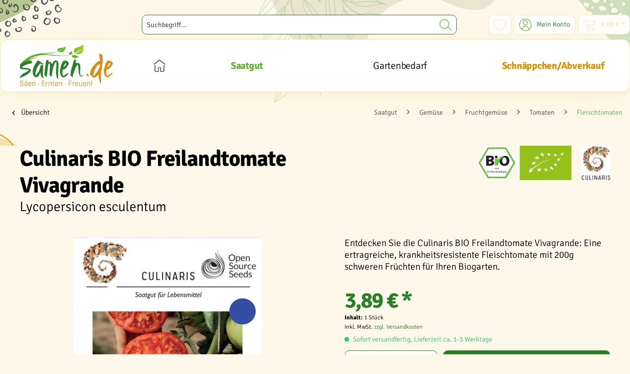

--- FILE ---
content_type: text/html; charset=UTF-8
request_url: https://samen.de/culinaris-bio-freilandtomate-vivagrande.html
body_size: 18909
content:
<!DOCTYPE html>
<html class="no-js" lang="de" itemscope="itemscope" itemtype="https://schema.org/WebPage">
<head>
<script src="https://cloud.ccm19.de/app.js?apiKey=654f7126855bde7f605da5386626b428f1d9c40634331d8f&amp;domain=6874ec465fc277d60f088c22" referrerpolicy="origin"></script>
<meta charset="utf-8">
<link rel="preload" href="/web/cache/1768229829_4a76020d8c35248e5da08cf6abea8308.css" as="style">
<meta name="author" content="" />
<meta name="robots" content="index,follow" />
<meta name="revisit-after" content="15 days" />
<meta name="keywords" content="Sie, Vivagrande, Culinaris, Freilandtomate, BIO, Pflanzen, Geschmack, Die, Ihre, Tomaten, Ihrer, Saatgut., Kraut-, pro, Ihren, unvergleichlichen, kultivieren, Platz, Garten., Pflanzabstand:" />
<meta name="description" content="Entdecken Sie die Culinaris BIO Freilandtomate Vivagrande: Eine ertragreiche, krankheitsresistente Fleischtomate mit 200g schweren Früchten für Ihren…" />
<meta property="og:type" content="product" />
<meta property="og:site_name" content="Samen.de " />
<meta property="og:url" content="https://samen.de/culinaris-bio-freilandtomate-vivagrande.html" />
<meta property="og:title" content="Culinaris BIO Freilandtomate Vivagrande" />
<meta property="og:description" content="Culinaris BIO Freilandtomate Vivagrande: Robuste Ertragskönigin für Ihren Garten  Die  Culinaris BIO Freilandtomate Vivagrande  (Lycopersicon…" />
<meta property="og:image" content="https://samen.de/media/image/0e/33/4f/0705008284.jpg" />
<meta property="product:brand" content="Culinaris" />
<meta property="product:price" content="3,89" />
<meta property="product:product_link" content="https://samen.de/culinaris-bio-freilandtomate-vivagrande.html" />
<meta name="twitter:card" content="product" />
<meta name="twitter:site" content="Samen.de " />
<meta name="twitter:title" content="Culinaris BIO Freilandtomate Vivagrande" />
<meta name="twitter:description" content="Culinaris BIO Freilandtomate Vivagrande: Robuste Ertragskönigin für Ihren Garten  Die  Culinaris BIO Freilandtomate Vivagrande  (Lycopersicon…" />
<meta name="twitter:image" content="https://samen.de/media/image/0e/33/4f/0705008284.jpg" />
<meta property="twitter:url" content="https://samen.de/culinaris-bio-freilandtomate-vivagrande.html">
<meta itemprop="copyrightHolder" content="Samen.de " />
<meta itemprop="copyrightYear" content="2023" />
<meta itemprop="isFamilyFriendly" content="True" />
<meta itemprop="image" content="https://samen.de/media/vector/d7/d5/c4/samen_de_logo.svg" />
<meta name="viewport" content="width=device-width, initial-scale=1.0">
<meta name="mobile-web-app-capable" content="yes">
<meta name="apple-mobile-web-app-title" content="Samen.de">
<meta name="apple-mobile-web-app-capable" content="yes">
<meta name="apple-mobile-web-app-status-bar-style" content="default">
<link rel="apple-touch-icon-precomposed" href="https://samen.de/media/image/58/a0/ae/samen_de_icon_180.png">
<link rel="shortcut icon" href="https://samen.de/media/image/23/45/45/samen_de_favicon.png">
<meta name="msapplication-navbutton-color" content="#287F28" />
<meta name="application-name" content="Samen.de " />
<meta name="msapplication-starturl" content="https://samen.de/" />
<meta name="msapplication-window" content="width=1024;height=768" />
<meta name="msapplication-TileImage" content="https://samen.de/media/image/44/5f/f9/samen_de_icon_150.png">
<meta name="msapplication-TileColor" content="#287F28">
<meta name="theme-color" content="#287F28" />
<link rel="canonical" href="https://samen.de/culinaris-bio-freilandtomate-vivagrande.html" />
<title itemprop="name">Culinaris BIO Freilandtomate Vivagrande: Ertragreiche Bio-Tomatensamen</title>
<link href="/web/cache/1768229829_4a76020d8c35248e5da08cf6abea8308.css" media="all" rel="stylesheet" type="text/css" />
<link rel="preconnect" href="https://cloud.ccm19.de">
<script>var bilobaGtagjsConfig = window.bilobaGtagjsConfig = {"currency":"EUR","currentConsentManager":"CCM19","dataAttributeForCustomConsentManagers":null,"debug_mode_enabled":false,"enable_advanced_conversion_data":true,"enabled":true,"ga_anonymizeip":true,"ga_id":"G-JCMCZN6TX9","ga_optout":true,"gaw_conversion_id":"","gaw_id":"AW-11089432843","google_business_vertical":"retail","respect_dnt":true,"cookie_note_mode":1,"show_cookie_note":false};</script>
<script>
// Disable tracking if the opt-out cookie exists.
var gaDisableStr = 'ga-disable-G-JCMCZN6TX9';
if (document.cookie.indexOf(gaDisableStr + '=true') > -1) {
window[gaDisableStr] = true;
}
// Opt-out function
function gaOptout() {
document.cookie = gaDisableStr + '=true; expires=Thu, 31 Dec 2199 23:59:59 UTC; path=/';
window[gaDisableStr] = true;
}
var bilobaGoogleGtagjs = {
isCookieAllowed: function() {
return true;
},
isDntValid: function() {
if(bilobaGtagjsConfig.respect_dnt == false) {
return true;
}
// check if dnt is available
if (window.doNotTrack || navigator.doNotTrack || navigator.msDoNotTrack) {
// check if dnt is active
if (window.doNotTrack == "1" || navigator.doNotTrack == "yes" || navigator.doNotTrack == "1" || navigator.msDoNotTrack == "1") {
return false;
}
}
return true;
},
isOptout: function() {
var gaDisableStr = 'ga-disable-' + bilobaGtagjsConfig.ga_id;
if (document.cookie.indexOf(gaDisableStr + '=true') > -1) {
return true;
}
return false;
},
shouldLoad: function() {
return this.isCookieAllowed() && this.isDntValid() && !this.isOptout();
},
loadJs: function(){
var script = document.createElement('script');
// Check if third party Consent Manager is used
if(window.bilobaGtagjsConfig.currentConsentManager == "cookieBot") {
// Set type to text/plain
script.setAttribute('type', 'text/plain');
// Check if expert mode has a value
if(window.bilobaGtagjsConfig.dataAttributeForCustomConsentManagers) {
// Set the dataattribute
script.setAttribute('data-cookieconsent', window.bilobaGtagjsConfig.dataAttributeForCustomConsentManagers);
}else {
// Set the default dataattribute to marketing
script.setAttribute('data-cookieconsent', 'marketing');
}
}else if(window.bilobaGtagjsConfig.currentConsentManager == "UserCentrics") {
// Set type to text/plain
script.setAttribute('type', 'text/plain');
// Check if expert mode has a value
if(window.bilobaGtagjsConfig.dataAttributeForCustomConsentManagers) {
// Set the dataattribute
script.setAttribute('data-usercentrics', window.bilobaGtagjsConfig.dataAttributeForCustomConsentManagers);
}else {
// Set the default dataattribute to marketing
script.setAttribute('data-usercentrics', 'Google Analytics');
}
// If we use CookieFirst
}else if(window.bilobaGtagjsConfig.currentConsentManager == "cookieFirst") {
// Set type to text/plain
script.setAttribute('type', 'text/plain');
// Check if expert mode has a value
if(window.bilobaGtagjsConfig.dataAttributeForCustomConsentManagers) {
// Set the dataattribute
script.setAttribute('data-cookiefirst-category', window.bilobaGtagjsConfig.dataAttributeForCustomConsentManagers);
}else {
// Set the default dataattribute to advertising
script.setAttribute('data-cookiefirst-category', 'advertising');
}
}else if(window.bilobaGtagjsConfig.currentConsentManager == "CCM19") {
// Set type to text/plain
script.setAttribute('type', 'text/x-ccm-loader');
}else if(window.bilobaGtagjsConfig.currentConsentManager == "CMP") {
// Set type to text/plain
script.setAttribute('type', 'text/plain');
// Set the dataattribute
script.setAttribute('data-cmp-vendor', "s26");
// Adding class name
script.setAttribute('class' , "cmplazyload");
}else {
script.setAttribute('type', 'text/javascript');
}
// script.setAttribute('type', 'text/javascript');
script.setAttribute('src', 'https://www.googletagmanager.com/gtag/js?id=' + (bilobaGtagjsConfig.ga_id ? bilobaGtagjsConfig.ga_id : bilobaGtagjsConfig.gaw_id));
document.getElementsByTagName('head')[0].appendChild(script);
},
// consent update event
consentGranted: function() {
gtag('consent', 'update', {
'ad_storage': 'granted',
'ad_user_data': 'granted',
'ad_personalization': 'granted',
'analytics_storage': 'granted'
});
},
isGA4ID: function() {
return bilobaGtagjsConfig.ga_id.startsWith("G");
}
};
window.dataLayer = window.dataLayer || [];
function gtag(){window.dataLayer.push(arguments)};
// LoadJS when the page is loading
if(bilobaGoogleGtagjs.shouldLoad()) {
if((((bilobaGtagjsConfig.ga_id !== '' && bilobaGtagjsConfig.ga_id !== null ) && (bilobaGtagjsConfig.gaw_id !== '' && bilobaGtagjsConfig.gaw_id !== null ))
|| ((bilobaGtagjsConfig.ga_id !== '' && bilobaGtagjsConfig.ga_id !== null )
|| (bilobaGtagjsConfig.gaw_id !== '' && bilobaGtagjsConfig.gaw_id !== null ))) && !bilobaGoogleGtagjs.isOptout()) {
bilobaGoogleGtagjs.loadJs();
}
gtag('consent', 'update', {
'ad_storage': 'granted',
'ad_user_data': 'granted',
'ad_personalization': 'granted',
'analytics_storage': 'granted'
});
}else {
// If Cookie consent is given update storages
gtag('consent', 'default', {
'ad_storage': 'denied',
'ad_user_data': 'denied',
'ad_personalization': 'denied',
'analytics_storage': 'denied'
});
}
gtag('js', new Date());
gtag('config', 'AW-11089432843', {'allow_enhanced_conversions': true, 'send_page_view': false});gtag('config', 'G-JCMCZN6TX9', {'anonymize_ip': true, 'send_page_view': false});
gtag('event', 'view_item', {
"currency": "EUR",
"items": [{
"item_id": "0705008284",
"item_name": "Culinaris BIO Freilandtomate Vivagrande",
"item_brand": "Culinaris",
"item_category": "Fleischtomaten",
"quantity": 1,
"price":  3.89,
"google_business_vertical": "retail",
}]
});
</script>
</head>
<body class="is--ctl-detail is--act-index" >
<div data-paypalUnifiedMetaDataContainer="true" data-paypalUnifiedRestoreOrderNumberUrl="https://samen.de/widgets/PaypalUnifiedOrderNumber/restoreOrderNumber" class="is--hidden">
</div>
<script>
(function (w, k) { w[k] = window[k] || function () { (window[k].q = window[k].q || []).push(arguments) } })(window, "doofinderApp");
doofinderApp('config', 'currency', 'EUR');
manageScriptCookies(isCookieEnabled());
window.onload = function () {
$.subscribe('plugin/swCookieConsentManager/onBuildCookiePreferences', function (event, plugin, preferences) {
manageScriptCookies(preferences.groups.comfort.cookies.doofinder.active);
});
};
function isCookieEnabled() {
const preferencesCookie = document.cookie.split('; ').find(cookie => cookie.startsWith('cookiePreferences='));
const allowCookie = document.cookie.split('; ').find(cookie => cookie.startsWith('allowCookie='));
if (preferencesCookie) {
const preferences = JSON.parse(preferencesCookie.split('cookiePreferences=')[1]);
return preferences.groups.comfort.cookies.doofinder.active;
}else if(allowCookie) {
const cookie = JSON.parse(allowCookie.split('allowCookie=')[1]);
return cookie;
}
return false;
}
function manageScriptCookies(cookieEnabled) {
if (cookieEnabled) {
if (typeof Doofinder !== "undefined") {
Doofinder.enableCookies();
} else {
doofinderApp("config", "require_cookies_consent", false);
}
} else {
if (typeof Doofinder !== "undefined") {
Doofinder.disableCookies();
}
}
}
</script>
<script src="https://eu1-config.doofinder.com/2.x/7a12ce96-6049-46be-8105-64c64898d35a.js" async></script>
<div id="df-bogus-cart" data-eventName="doofinder.cart.add" data-showModal="false" data-addArticleUrl="https://samen.de/checkout/ajaxAddArticleCart"></div>
<input type="hidden" name="sBitGlobalCurrency" value="EUR"/>
<input type="hidden" name="sGoogleBussinessVertical" value="retail"/>
<div class="page-wrap">
<noscript class="noscript-main">
<div class="alert is--warning">
<div class="alert--icon">
<i class="icon--element icon--warning"></i>
</div>
<div class="alert--content">
Um Samen.de&#x20; in vollem Umfang nutzen zu k&ouml;nnen, empfehlen wir Ihnen Javascript in Ihrem Browser zu aktiveren.
</div>
</div>
</noscript>
<header class="header-main">
<div class="container header--navigation">
<div class="logo-main block-group" role="banner">
<div class="logo--shop block">
<a class="logo--link" href="https://samen.de/" title="Samen.de  - zur Startseite wechseln">
<picture>
<source srcset="https://samen.de/media/vector/d7/d5/c4/samen_de_logo.svg" media="(min-width: 78.75em)">
<source srcset="https://samen.de/media/vector/d7/d5/c4/samen_de_logo.svg" media="(min-width: 64em)">
<source srcset="https://samen.de/media/vector/d7/d5/c4/samen_de_logo.svg" media="(min-width: 48em)">
<img loading="lazy" srcset="https://samen.de/media/vector/d7/d5/c4/samen_de_logo.svg" alt="Samen.de  - zur Startseite wechseln" />
</picture>
</a>
</div>
</div>
<nav class="shop--navigation block-group">
<ul class="navigation--list block-group" role="menubar">
<li class="navigation--entry entry--menu-left" role="menuitem">
<a class="entry--link entry--trigger btn is--icon-left" href="#offcanvas--left" data-offcanvas="true" data-offCanvasSelector=".sidebar-main" aria-label="Menü">
<i class="icon--menu"></i> Menü
</a>
</li>
<li class="navigation--entry entry--search" role="menuitem" data-search="true" aria-haspopup="true" data-minLength="3">
<a class="btn entry--link entry--trigger" href="#show-hide--search" title="Suche anzeigen / schließen" aria-label="Suche anzeigen / schließen">
<i class="icon--search"></i>
<span class="search--display">Suchen</span>
</a>
<form action="/search" method="get" class="main-search--form">
<input type="search" name="sSearch" aria-label="Suchbegriff..." class="main-search--field" autocomplete="off" autocapitalize="off" placeholder="Suchbegriff..." maxlength="30" />
<button type="submit" class="main-search--button" aria-label="Suchen">
<i class="icon--search"></i>
<span class="main-search--text">Suchen</span>
</button>
<div class="form--ajax-loader">&nbsp;</div>
</form>
<div class="main-search--results"></div>
</li>

    <li class="navigation--entry entry--notepad" role="menuitem">
        
        <a href="https://samen.de/note" title="Merkzettel" aria-label="Merkzettel" class="btn">
            <i class="icon--heart"></i>
                    </a>
    </li>




    <li class="navigation--entry entry--account with-slt"
        role="menuitem"
        data-offcanvas="true"
        data-offCanvasSelector=".account--dropdown-navigation">
        
            <a href="https://samen.de/account"
               title="Mein Konto"
               aria-label="Mein Konto"
               class="btn is--icon-left entry--link account--link">
                <i class="icon--account"></i>
                                    <span class="account--display">
                        Mein Konto
                    </span>
                            </a>
        

                    
                <div class="account--dropdown-navigation">

                    
                        <div class="navigation--smartphone">
                            <div class="entry--close-off-canvas">
                                <a href="#close-account-menu"
                                   class="account--close-off-canvas"
                                   title="Menü schließen"
                                   aria-label="Menü schließen">
                                    Menü schließen <i class="icon--arrow-right"></i>
                                </a>
                            </div>
                        </div>
                    

                    
                            <div class="account--menu is--rounded is--personalized">
        
                            
                
                                            <span class="navigation--headline">
                            Mein Konto
                        </span>
                                    

                
                <div class="account--menu-container">

                    
                        
                        <ul class="sidebar--navigation navigation--list is--level0 show--active-items">
                            
                                
                                
                                    
                                                                                    <li class="navigation--entry">
                                                <span class="navigation--signin">
                                                    <a href="https://samen.de/account#hide-registration"
                                                       class="blocked--link btn is--primary navigation--signin-btn"
                                                       data-collapseTarget="#registration"
                                                       data-action="close">
                                                        Anmelden
                                                    </a>
                                                    <span class="navigation--register">
                                                        oder
                                                        <a href="https://samen.de/account#show-registration"
                                                           class="blocked--link"
                                                           data-collapseTarget="#registration"
                                                           data-action="open">
                                                            registrieren
                                                        </a>
                                                    </span>
                                                </span>
                                            </li>
                                                                            

                                    
                                        <li class="navigation--entry">
                                            <a href="https://samen.de/account" title="Übersicht" class="navigation--link">
                                                Übersicht
                                            </a>
                                        </li>
                                    
                                

                                
                                
                                    <li class="navigation--entry">
                                        <a href="https://samen.de/account/profile" title="Persönliche Daten" class="navigation--link" rel="nofollow">
                                            Persönliche Daten
                                        </a>
                                    </li>
                                

                                
                                
                                                                            
                                            <li class="navigation--entry">
                                                <a href="https://samen.de/address/index/sidebar/" title="Adressen" class="navigation--link" rel="nofollow">
                                                    Adressen
                                                </a>
                                            </li>
                                        
                                                                    

                                
                                
                                    <li class="navigation--entry">
                                        <a href="https://samen.de/account/payment" title="Zahlungsarten" class="navigation--link" rel="nofollow">
                                            Zahlungsarten
                                        </a>
                                    </li>
                                

                                
                                
                                    <li class="navigation--entry">
                                        <a href="https://samen.de/account/orders" title="Bestellungen" class="navigation--link" rel="nofollow">
                                            Bestellungen
                                        </a>
                                    </li>
                                

                                
                                
                                                                            <li class="navigation--entry">
                                            <a href="https://samen.de/account/downloads" title="Sofortdownloads" class="navigation--link" rel="nofollow">
                                                Sofortdownloads
                                            </a>
                                        </li>
                                                                    

                                
                                
                                    <li class="navigation--entry">
                                        <a href="https://samen.de/note" title="Merkzettel" class="navigation--link" rel="nofollow">
                                            Merkzettel
                                        </a>
                                    </li>
                                

                                
                                
                                                                    

                                
                                
                                                                    
                            
                        </ul>
                    
                </div>
                    
    </div>
                    
                </div>
            
            </li>




    <li class="navigation--entry entry--cart" role="menuitem">
        
        <a class="btn is--icon-left cart--link" href="https://samen.de/checkout/cart" title="Warenkorb" aria-label="Warenkorb">
            <span class="cart--display">
                                    Warenkorb
                            </span>

            <span class="badge is--primary is--minimal cart--quantity is--hidden">0</span>

            <i class="icon--basket"></i>

            <span class="cart--amount">
                0,00&nbsp;&euro; *
            </span>
        </a>
        <div class="ajax-loader">&nbsp;</div>
    </li>




</ul>
</nav>
<div class="container--ajax-cart" data-collapse-cart="true" data-displayMode="offcanvas"></div>
</div>
</header>
<nav class="navigation-main">
<div class="container" data-menu-scroller="true" data-listSelector=".navigation--list.container" data-viewPortSelector=".navigation--list-wrapper">
<div class="navigation--list-wrapper">
<ul class="navigation--list container" role="menubar" itemscope="itemscope" itemtype="https://schema.org/SiteNavigationElement">
<li class="navigation--entry is--home" role="menuitem">
<a class="navigation--link is--first" href="https://samen.de/" title="Home" aria-label="Home" itemprop="url">
<i class="icon--home" itemprop="name" title="Home"></i>
</a>
</li>            <li class="navigation--entry is--active" role="menuitem"><a class="navigation--link is--active" href="https://samen.de/saatgut/" title="Saatgut" aria-label="Saatgut" itemprop="url"><span itemprop="name">Saatgut</span></a></li>                <li class="navigation--entry" role="menuitem"><a class="navigation--link" href="https://samen.de/gartenbedarf/" title="Gartenbedarf" aria-label="Gartenbedarf" itemprop="url"><span itemprop="name">Gartenbedarf</span></a></li>                                <li class="navigation--entry" role="menuitem"><a class="navigation--link" href="https://samen.de/schnaeppchenabverkauf/" title="Schnäppchen/Abverkauf" aria-label="Schnäppchen/Abverkauf" itemprop="url"><span itemprop="name">Schnäppchen/Abverkauf</span></a></li>                                </ul>
</div>
<div class="advanced-menu" data-advanced-menu="true" data-hoverDelay="50">
<div class="menu--container">
<div class="button-container">
<span data-url="https://samen.de/saatgut/" class="button--category t10-clickable" aria-label="Zur Kategorie Saatgut" title="Zur Kategorie Saatgut">
<div>
<span class="t10-nav-hint">
Zur Kategorie
</span>
<div class="t10-nav-cat-name">
Saatgut
</div>
</div>
<i class="icon--arrow-right"></i>
</span>
<span class="button--close">
<i class="icon--cross"></i>
</span>
</div>
<div class="content--wrapper has--content">
<ul class="menu--list menu--level-0 columns--4" style="width: 100%;">
<li class="menu--list-item item--level-0" style="width: 100%">
<a href="https://samen.de/saatgut/blumensamen-und-zierpflanzen/" class="menu--list-item-link" aria-label="Blumensamen und Zierpflanzen" title="Blumensamen und Zierpflanzen">Blumensamen und Zierpflanzen</a>
</li>
<li class="menu--list-item item--level-0" style="width: 100%">
<a href="https://samen.de/saatgut/gemuese/" class="menu--list-item-link" aria-label="Gemüse" title="Gemüse">Gemüse</a>
</li>
<li class="menu--list-item item--level-0" style="width: 100%">
<a href="https://samen.de/saatgut/kraeutersamen/" class="menu--list-item-link" aria-label="Kräutersamen" title="Kräutersamen">Kräutersamen</a>
</li>
<li class="menu--list-item item--level-0" style="width: 100%">
<a href="https://samen.de/saatgut/obst/" class="menu--list-item-link" aria-label="Obst" title="Obst">Obst</a>
</li>
<li class="menu--list-item item--level-0" style="width: 100%">
<a href="https://samen.de/saatgut/rasensamen/" class="menu--list-item-link" aria-label="Rasensamen" title="Rasensamen">Rasensamen</a>
</li>
<li class="menu--list-item item--level-0" style="width: 100%">
<a href="https://samen.de/saatgut/futterpflanzen/" class="menu--list-item-link" aria-label="Futterpflanzen" title="Futterpflanzen">Futterpflanzen</a>
</li>
<li class="menu--list-item item--level-0" style="width: 100%">
<a href="https://samen.de/saatgut/gruenduenger/" class="menu--list-item-link" aria-label="Gründünger" title="Gründünger">Gründünger</a>
</li>
<li class="menu--list-item item--level-0" style="width: 100%">
<a href="https://samen.de/saatgut/keimsprossen/" class="menu--list-item-link" aria-label="Keimsprossen" title="Keimsprossen">Keimsprossen</a>
</li>
<li class="menu--list-item item--level-0" style="width: 100%">
<a href="https://samen.de/saatgut/saatbaender-saatteppiche/" class="menu--list-item-link" aria-label="Saatbänder / Saatteppiche" title="Saatbänder / Saatteppiche">Saatbänder / Saatteppiche</a>
</li>
</ul>
</div>
</div>
<div class="menu--container">
<div class="button-container">
<span data-url="https://samen.de/gartenbedarf/" class="button--category t10-clickable" aria-label="Zur Kategorie Gartenbedarf" title="Zur Kategorie Gartenbedarf">
<div>
<span class="t10-nav-hint">
Zur Kategorie
</span>
<div class="t10-nav-cat-name">
Gartenbedarf
</div>
</div>
<i class="icon--arrow-right"></i>
</span>
<span class="button--close">
<i class="icon--cross"></i>
</span>
</div>
<div class="content--wrapper has--content">
<ul class="menu--list menu--level-0 columns--4" style="width: 100%;">
<li class="menu--list-item item--level-0" style="width: 100%">
<a href="https://samen.de/gartenbedarf/anzucht/" class="menu--list-item-link" aria-label="Anzucht" title="Anzucht">Anzucht</a>
</li>
<li class="menu--list-item item--level-0" style="width: 100%">
<a href="https://samen.de/gartenbedarf/duenger/" class="menu--list-item-link" aria-label="Dünger" title="Dünger">Dünger</a>
</li>
<li class="menu--list-item item--level-0" style="width: 100%">
<a href="https://samen.de/gartenbedarf/erden-bodenverbesserer/" class="menu--list-item-link" aria-label="Erden &amp; Bodenverbesserer" title="Erden &amp; Bodenverbesserer">Erden & Bodenverbesserer</a>
</li>
<li class="menu--list-item item--level-0" style="width: 100%">
<a href="https://samen.de/gartenbedarf/gartenhilfsmittel/" class="menu--list-item-link" aria-label="Gartenhilfsmittel" title="Gartenhilfsmittel">Gartenhilfsmittel</a>
</li>
<li class="menu--list-item item--level-0" style="width: 100%">
<a href="https://samen.de/gartenbedarf/naturschutz/" class="menu--list-item-link" aria-label="Naturschutz" title="Naturschutz">Naturschutz</a>
</li>
<li class="menu--list-item item--level-0" style="width: 100%">
<a href="https://samen.de/gartenbedarf/gartenwerkzeuge/" class="menu--list-item-link" aria-label="Gartenwerkzeuge" title="Gartenwerkzeuge">Gartenwerkzeuge</a>
</li>
</ul>
</div>
</div>
<div class="menu--container">
</div>
</div>
</div>
</nav>
<link rel="preload" fetchpriority="high" as="image" href="/themes/Frontend/Samende/frontend/_public/src/img/bg_bottom.svg">
<div class="t10-bg-wrapper">
<section class="content-main container block-group">
<nav class="content--breadcrumb block">
<a class="breadcrumb--button breadcrumb--link" href="https://samen.de/saatgut/gemuese/fruchtgemuese/tomaten/fleischtomaten/" title="Übersicht">
<i class="icon--arrow-left"></i>
<span class="breadcrumb--title">Übersicht</span>
</a>
<ul class="breadcrumb--list" role="menu" itemscope itemtype="https://schema.org/BreadcrumbList">
<li role="menuitem" class="breadcrumb--entry" itemprop="itemListElement" itemscope itemtype="https://schema.org/ListItem">
<a class="breadcrumb--link" href="https://samen.de/saatgut/" title="Saatgut" itemprop="item">
<link itemprop="url" href="https://samen.de/saatgut/" />
<span class="breadcrumb--title" itemprop="name">Saatgut</span>
</a>
<meta itemprop="position" content="0" />
</li>
<li role="none" class="breadcrumb--separator">
<i class="icon--arrow-right"></i>
</li>
<li role="menuitem" class="breadcrumb--entry" itemprop="itemListElement" itemscope itemtype="https://schema.org/ListItem">
<a class="breadcrumb--link" href="https://samen.de/saatgut/gemuese/" title="Gemüse" itemprop="item">
<link itemprop="url" href="https://samen.de/saatgut/gemuese/" />
<span class="breadcrumb--title" itemprop="name">Gemüse</span>
</a>
<meta itemprop="position" content="1" />
</li>
<li role="none" class="breadcrumb--separator">
<i class="icon--arrow-right"></i>
</li>
<li role="menuitem" class="breadcrumb--entry" itemprop="itemListElement" itemscope itemtype="https://schema.org/ListItem">
<a class="breadcrumb--link" href="https://samen.de/saatgut/gemuese/fruchtgemuese/" title="Fruchtgemüse" itemprop="item">
<link itemprop="url" href="https://samen.de/saatgut/gemuese/fruchtgemuese/" />
<span class="breadcrumb--title" itemprop="name">Fruchtgemüse</span>
</a>
<meta itemprop="position" content="2" />
</li>
<li role="none" class="breadcrumb--separator">
<i class="icon--arrow-right"></i>
</li>
<li role="menuitem" class="breadcrumb--entry" itemprop="itemListElement" itemscope itemtype="https://schema.org/ListItem">
<a class="breadcrumb--link" href="https://samen.de/saatgut/gemuese/fruchtgemuese/tomaten/" title="Tomaten" itemprop="item">
<link itemprop="url" href="https://samen.de/saatgut/gemuese/fruchtgemuese/tomaten/" />
<span class="breadcrumb--title" itemprop="name">Tomaten</span>
</a>
<meta itemprop="position" content="3" />
</li>
<li role="none" class="breadcrumb--separator">
<i class="icon--arrow-right"></i>
</li>
<li role="menuitem" class="breadcrumb--entry is--active" itemprop="itemListElement" itemscope itemtype="https://schema.org/ListItem">
<a class="breadcrumb--link" href="https://samen.de/saatgut/gemuese/fruchtgemuese/tomaten/fleischtomaten/" title="Fleischtomaten" itemprop="item">
<link itemprop="url" href="https://samen.de/saatgut/gemuese/fruchtgemuese/tomaten/fleischtomaten/" />
<span class="breadcrumb--title" itemprop="name">Fleischtomaten</span>
</a>
<meta itemprop="position" content="4" />
</li>
</ul>
</nav>
<nav class="product--navigation">
<a href="#" class="navigation--link link--prev">
<div class="link--prev-button">
<span class="link--prev-inner">Zurück</span>
</div>
<div class="image--wrapper">
<div class="image--container"></div>
</div>
</a>
<a href="#" class="navigation--link link--next">
<div class="link--next-button">
<span class="link--next-inner">Vor</span>
</div>
<div class="image--wrapper">
<div class="image--container"></div>
</div>
</a>
</nav>
<div class="content-main--inner">
<aside class="sidebar-main off-canvas">
<div class="navigation--smartphone">
<ul class="navigation--list ">
<li class="navigation--entry entry--close-off-canvas">
<a href="#close-categories-menu" title="Menü schließen" class="navigation--link">
<i class="icon--cross"></i>
</a>
</li>
</ul>
<div class="mobile--switches">

    



    

</div>
</div>
<div class="sidebar--categories-wrapper" data-subcategory-nav="true" data-mainCategoryId="3" data-categoryId="457" data-fetchUrl="/widgets/listing/getCategory/categoryId/457">
<div class="categories--headline navigation--headline">
Kategorien
</div>
<div class="sidebar--categories-navigation">
<ul class="sidebar--navigation categories--navigation navigation--list is--drop-down is--level0 is--rounded"role="menu"><li class="navigation--entry is--active has--sub-categories has--sub-children"role="menuitem"><a class="navigation--link is--active has--sub-categories link--go-forward"href="https://samen.de/saatgut/"data-categoryId="14"data-fetchUrl="/widgets/listing/getCategory/categoryId/14"title="Saatgut">Saatgut<span class="is--icon-right"><i class="icon--arrow-right"></i></span></a><ul class="sidebar--navigation categories--navigation navigation--list is--level1 is--rounded"role="menu"><li class="navigation--entry has--sub-children"role="menuitem"><span class="t10-clickable navigation--link link--go-forward"data-url="https://samen.de/saatgut/blumensamen-und-zierpflanzen/"data-categoryId="32"data-fetchUrl="/widgets/listing/getCategory/categoryId/32"title="Blumensamen und Zierpflanzen">Blumensamen und Zierpflanzen<span class="is--icon-right"><i class="icon--arrow-right"></i></span></span></li><li class="navigation--entry is--active has--sub-categories has--sub-children"role="menuitem"><a class="navigation--link is--active has--sub-categories link--go-forward"href="https://samen.de/saatgut/gemuese/"data-categoryId="26"data-fetchUrl="/widgets/listing/getCategory/categoryId/26"title="Gemüse">Gemüse<span class="is--icon-right"><i class="icon--arrow-right"></i></span></a><ul class="sidebar--navigation categories--navigation navigation--list is--level2 navigation--level-high is--rounded"role="menu"><li class="navigation--entry has--sub-children"role="menuitem"><span class="t10-clickable navigation--link link--go-forward"data-url="https://samen.de/saatgut/gemuese/blattgemuese-und-salate/"data-categoryId="107"data-fetchUrl="/widgets/listing/getCategory/categoryId/107"title="Blattgemüse und Salate">Blattgemüse und Salate<span class="is--icon-right"><i class="icon--arrow-right"></i></span></span></li><li class="navigation--entry is--active has--sub-categories has--sub-children"role="menuitem"><a class="navigation--link is--active has--sub-categories link--go-forward"href="https://samen.de/saatgut/gemuese/fruchtgemuese/"data-categoryId="111"data-fetchUrl="/widgets/listing/getCategory/categoryId/111"title="Fruchtgemüse">Fruchtgemüse<span class="is--icon-right"><i class="icon--arrow-right"></i></span></a><ul class="sidebar--navigation categories--navigation navigation--list is--level3 navigation--level-high is--rounded"role="menu"><li class="navigation--entry"role="menuitem"><span class="t10-clickable navigation--link"data-url="https://samen.de/saatgut/gemuese/fruchtgemuese/artischocken/"data-categoryId="21"data-fetchUrl="/widgets/listing/getCategory/categoryId/21"title="Artischocken">Artischocken</span></li><li class="navigation--entry"role="menuitem"><span class="t10-clickable navigation--link"data-url="https://samen.de/saatgut/gemuese/fruchtgemuese/auberginen/"data-categoryId="394"data-fetchUrl="/widgets/listing/getCategory/categoryId/394"title="Auberginen">Auberginen</span></li><li class="navigation--entry"role="menuitem"><span class="t10-clickable navigation--link"data-url="https://samen.de/saatgut/gemuese/fruchtgemuese/gurken/"data-categoryId="395"data-fetchUrl="/widgets/listing/getCategory/categoryId/395"title="Gurken">Gurken</span></li><li class="navigation--entry has--sub-children"role="menuitem"><span class="t10-clickable navigation--link link--go-forward"data-url="https://samen.de/saatgut/gemuese/fruchtgemuese/kuerbis/"data-categoryId="396"data-fetchUrl="/widgets/listing/getCategory/categoryId/396"title="Kürbis">Kürbis<span class="is--icon-right"><i class="icon--arrow-right"></i></span></span></li><li class="navigation--entry"role="menuitem"><span class="t10-clickable navigation--link"data-url="https://samen.de/saatgut/gemuese/fruchtgemuese/mais/"data-categoryId="397"data-fetchUrl="/widgets/listing/getCategory/categoryId/397"title="Mais">Mais</span></li><li class="navigation--entry has--sub-children"role="menuitem"><span class="t10-clickable navigation--link link--go-forward"data-url="https://samen.de/saatgut/gemuese/fruchtgemuese/paprika/"data-categoryId="398"data-fetchUrl="/widgets/listing/getCategory/categoryId/398"title="Paprika">Paprika<span class="is--icon-right"><i class="icon--arrow-right"></i></span></span></li><li class="navigation--entry is--active has--sub-categories has--sub-children"role="menuitem"><a class="navigation--link is--active has--sub-categories link--go-forward"href="https://samen.de/saatgut/gemuese/fruchtgemuese/tomaten/"data-categoryId="399"data-fetchUrl="/widgets/listing/getCategory/categoryId/399"title="Tomaten">Tomaten<span class="is--icon-right"><i class="icon--arrow-right"></i></span></a><ul class="sidebar--navigation categories--navigation navigation--list is--level4 navigation--level-high is--rounded"role="menu"><li class="navigation--entry"role="menuitem"><span class="t10-clickable navigation--link"data-url="https://samen.de/saatgut/gemuese/fruchtgemuese/tomaten/buschtomaten/"data-categoryId="1115"data-fetchUrl="/widgets/listing/getCategory/categoryId/1115"title="Buschtomaten">Buschtomaten</span></li><li class="navigation--entry"role="menuitem"><span class="t10-clickable navigation--link"data-url="https://samen.de/saatgut/gemuese/fruchtgemuese/tomaten/cocktailtomaten/"data-categoryId="459"data-fetchUrl="/widgets/listing/getCategory/categoryId/459"title="Cocktailtomaten">Cocktailtomaten</span></li><li class="navigation--entry is--active"role="menuitem"><a class="navigation--link is--active"href="https://samen.de/saatgut/gemuese/fruchtgemuese/tomaten/fleischtomaten/"data-categoryId="457"data-fetchUrl="/widgets/listing/getCategory/categoryId/457"title="Fleischtomaten">Fleischtomaten</a></li><li class="navigation--entry"role="menuitem"><span class="t10-clickable navigation--link"data-url="https://samen.de/saatgut/gemuese/fruchtgemuese/tomaten/kirschtomaten-cherry-tomaten/"data-categoryId="456"data-fetchUrl="/widgets/listing/getCategory/categoryId/456"title="Kirschtomaten / Cherry-Tomaten">Kirschtomaten / Cherry-Tomaten</span></li><li class="navigation--entry"role="menuitem"><span class="t10-clickable navigation--link"data-url="https://samen.de/saatgut/gemuese/fruchtgemuese/tomaten/pflaumentomaten/"data-categoryId="461"data-fetchUrl="/widgets/listing/getCategory/categoryId/461"title="Pflaumentomaten">Pflaumentomaten</span></li><li class="navigation--entry"role="menuitem"><span class="t10-clickable navigation--link"data-url="https://samen.de/saatgut/gemuese/fruchtgemuese/tomaten/salattomaterundtomate/"data-categoryId="458"data-fetchUrl="/widgets/listing/getCategory/categoryId/458"title="Salattomate/Rundtomate">Salattomate/Rundtomate</span></li><li class="navigation--entry"role="menuitem"><span class="t10-clickable navigation--link"data-url="https://samen.de/saatgut/gemuese/fruchtgemuese/tomaten/san-marzano-tomaten/"data-categoryId="463"data-fetchUrl="/widgets/listing/getCategory/categoryId/463"title="San-Marzano-Tomaten">San-Marzano-Tomaten</span></li><li class="navigation--entry"role="menuitem"><span class="t10-clickable navigation--link"data-url="https://samen.de/saatgut/gemuese/fruchtgemuese/tomaten/stabtomaten/"data-categoryId="1116"data-fetchUrl="/widgets/listing/getCategory/categoryId/1116"title="Stabtomaten">Stabtomaten</span></li></ul></li><li class="navigation--entry"role="menuitem"><span class="t10-clickable navigation--link"data-url="https://samen.de/saatgut/gemuese/fruchtgemuese/zucchini/"data-categoryId="401"data-fetchUrl="/widgets/listing/getCategory/categoryId/401"title="Zucchini">Zucchini</span></li></ul></li><li class="navigation--entry has--sub-children"role="menuitem"><span class="t10-clickable navigation--link link--go-forward"data-url="https://samen.de/saatgut/gemuese/huelsenfruechte/"data-categoryId="1063"data-fetchUrl="/widgets/listing/getCategory/categoryId/1063"title="Hülsenfrüchte">Hülsenfrüchte<span class="is--icon-right"><i class="icon--arrow-right"></i></span></span></li><li class="navigation--entry has--sub-children"role="menuitem"><span class="t10-clickable navigation--link link--go-forward"data-url="https://samen.de/saatgut/gemuese/kohlgemuese/"data-categoryId="112"data-fetchUrl="/widgets/listing/getCategory/categoryId/112"title="Kohlgemüse">Kohlgemüse<span class="is--icon-right"><i class="icon--arrow-right"></i></span></span></li><li class="navigation--entry has--sub-children"role="menuitem"><span class="t10-clickable navigation--link link--go-forward"data-url="https://samen.de/saatgut/gemuese/wurzel-und-knollengemuese/"data-categoryId="115"data-fetchUrl="/widgets/listing/getCategory/categoryId/115"title="Wurzel- und Knollengemüse">Wurzel- und Knollengemüse<span class="is--icon-right"><i class="icon--arrow-right"></i></span></span></li><li class="navigation--entry has--sub-children"role="menuitem"><span class="t10-clickable navigation--link link--go-forward"data-url="https://samen.de/saatgut/gemuese/zwiebeln/"data-categoryId="15"data-fetchUrl="/widgets/listing/getCategory/categoryId/15"title="Zwiebeln">Zwiebeln<span class="is--icon-right"><i class="icon--arrow-right"></i></span></span></li><li class="navigation--entry has--sub-children"role="menuitem"><span class="t10-clickable navigation--link link--go-forward"data-url="https://samen.de/saatgut/gemuese/zwiebelgemuese/"data-categoryId="116"data-fetchUrl="/widgets/listing/getCategory/categoryId/116"title="Zwiebelgemüse">Zwiebelgemüse<span class="is--icon-right"><i class="icon--arrow-right"></i></span></span></li></ul></li><li class="navigation--entry has--sub-children"role="menuitem"><span class="t10-clickable navigation--link link--go-forward"data-url="https://samen.de/saatgut/kraeutersamen/"data-categoryId="29"data-fetchUrl="/widgets/listing/getCategory/categoryId/29"title="Kräutersamen">Kräutersamen<span class="is--icon-right"><i class="icon--arrow-right"></i></span></span></li><li class="navigation--entry has--sub-children"role="menuitem"><span class="t10-clickable navigation--link link--go-forward"data-url="https://samen.de/saatgut/obst/"data-categoryId="30"data-fetchUrl="/widgets/listing/getCategory/categoryId/30"title="Obst">Obst<span class="is--icon-right"><i class="icon--arrow-right"></i></span></span></li><li class="navigation--entry has--sub-children"role="menuitem"><span class="t10-clickable navigation--link link--go-forward"data-url="https://samen.de/saatgut/rasensamen/"data-categoryId="31"data-fetchUrl="/widgets/listing/getCategory/categoryId/31"title="Rasensamen">Rasensamen<span class="is--icon-right"><i class="icon--arrow-right"></i></span></span></li><li class="navigation--entry has--sub-children"role="menuitem"><span class="t10-clickable navigation--link link--go-forward"data-url="https://samen.de/saatgut/futterpflanzen/"data-categoryId="25"data-fetchUrl="/widgets/listing/getCategory/categoryId/25"title="Futterpflanzen">Futterpflanzen<span class="is--icon-right"><i class="icon--arrow-right"></i></span></span></li><li class="navigation--entry has--sub-children"role="menuitem"><span class="t10-clickable navigation--link link--go-forward"data-url="https://samen.de/saatgut/gruenduenger/"data-categoryId="27"data-fetchUrl="/widgets/listing/getCategory/categoryId/27"title="Gründünger">Gründünger<span class="is--icon-right"><i class="icon--arrow-right"></i></span></span></li><li class="navigation--entry has--sub-children"role="menuitem"><span class="t10-clickable navigation--link link--go-forward"data-url="https://samen.de/saatgut/keimsprossen/"data-categoryId="28"data-fetchUrl="/widgets/listing/getCategory/categoryId/28"title="Keimsprossen">Keimsprossen<span class="is--icon-right"><i class="icon--arrow-right"></i></span></span></li><li class="navigation--entry"role="menuitem"><span class="t10-clickable navigation--link"data-url="https://samen.de/saatgut/saatbaender-saatteppiche/"data-categoryId="545"data-fetchUrl="/widgets/listing/getCategory/categoryId/545"title="Saatbänder / Saatteppiche">Saatbänder / Saatteppiche</span></li></ul></li><li class="navigation--entry has--sub-children"role="menuitem"><a class="navigation--link link--go-forward"href="https://samen.de/gartenbedarf/"data-categoryId="549"data-fetchUrl="/widgets/listing/getCategory/categoryId/549"title="Gartenbedarf">Gartenbedarf<span class="is--icon-right"><i class="icon--arrow-right"></i></span></a></li><li class="navigation--entry has--sub-children"role="menuitem"><a class="navigation--link link--go-forward"href="https://samen.de/blumenzwiebeln-und-knollen/"data-categoryId="11"data-fetchUrl="/widgets/listing/getCategory/categoryId/11"title="Blumenzwiebeln und Knollen">Blumenzwiebeln und Knollen<span class="is--icon-right"><i class="icon--arrow-right"></i></span></a></li><li class="navigation--entry"role="menuitem"><a class="navigation--link"href="https://samen.de/schnaeppchenabverkauf/"data-categoryId="1080"data-fetchUrl="/widgets/listing/getCategory/categoryId/1080"title="Schnäppchen/Abverkauf">Schnäppchen/Abverkauf</a></li><li class="navigation--entry"role="menuitem"><a class="navigation--link"href="https://samen.de/blog/"data-categoryId="548"data-fetchUrl="/widgets/listing/getCategory/categoryId/548"title="Blog">Blog</a></li></ul>                            </div>
</div>
</aside>
<div class="content--wrapper">
<div class="content product--details" itemscope itemtype="https://schema.org/Product" data-product-navigation="/widgets/listing/productNavigation" data-category-id="457" data-main-ordernumber="0705008284" data-ajax-wishlist="true" data-compare-ajax="true" data-ajax-variants-container="true">
<header class="product--header">
<div class="product--info">
<div class="supplier-logo">
<div class="headlines-wrapper">
<h1 class="product--title" itemprop="name">Culinaris BIO Freilandtomate Vivagrande</h1>
<h2 class="product--subtitle">Lycopersicon esculentum</h2>
</div>
<div class="logo-wrapper">
<div class="bio-logos">
<img class="header-logo" src="/themes/Frontend/Samende/frontend/_public/src/img/logos/Bio-Siegel-EG-Oeko-VO-Deutschland.svg" alt="Bio nach EG-Öko-Verordnung">
<img class="header-logo" src="/themes/Frontend/Samende/frontend/_public/src/img/logos/EU_Organic_Logo.svg" alt="EU-Bio-Logo">
</div>
<div class="product--supplier">
<a href="https://samen.de/culinaris/" title="Weitere Artikel von Culinaris" class="product--supplier-link">
<img src="https://samen.de/media/image/ec/33/77/Culinaris_Logo_150x150.png" alt="Culinaris">
</a>
</div>
</div>
</div>
<meta itemprop="image" content="https://samen.de/media/image/a3/8e/cf/0811.jpg"/>
<meta itemprop="gtin13" content="4260522170810"/>
<div class="product--rating-container">
<a href="#product--publish-comment" class="product--rating-link" rel="nofollow" title="Bewertung abgeben">
<span class="product--rating">
</span>
</a>
</div>
</div>
</header>
<div class="product--detail-upper block-group">
<div class="product--image-container image-slider product--image-zoom" data-image-slider="true" data-image-gallery="true" data-maxZoom="0" data-thumbnails=".image--thumbnails" >
<div class="image--thumbnails image-slider--thumbnails">
<div class="image-slider--thumbnails-slide">
<a href="https://samen.de/media/image/0e/33/4f/0705008284.jpg" title="Vorschau: Produktbild von Culinaris BIO Freilandtomate Vivagrande mit reifen roten Tomaten am Strauch und einer aufgeschnittenen Tomate sowie Produktinformationen und BIO-Siegel" class="thumbnail--link is--active">
<picture>
<source srcset="https://samen.de/media/image/20/47/0d/0705008284_200x200.webp" type="image/webp">
<img loading="lazy" srcset="https://samen.de/media/image/de/40/be/0705008284_200x200.jpg" alt="Produktbild von Culinaris BIO Freilandtomate Vivagrande mit reifen roten Tomaten am Strauch und einer aufgeschnittenen Tomate sowie Produktinformationen und BIO-Siegel" title="Culinaris BIO Freilandtomate Vivagrande" class="thumbnail--image" />
</picture>
</a>
<a href="https://samen.de/media/image/a3/8e/cf/0811.jpg" title="Vorschau: Produktinformation und Anweisungen zur Aussaat von Culinaris BIO Freilandtomate Vivagrande samt Qualitaetsgarantie und europaeischem Pflanzenpass" class="thumbnail--link">
<picture>
<source srcset="https://samen.de/media/image/70/bc/65/0811_200x200.webp" type="image/webp">
<img loading="lazy" srcset="https://samen.de/media/image/2c/48/57/0811_200x200.jpg" alt="Produktinformation und Anweisungen zur Aussaat von Culinaris BIO Freilandtomate Vivagrande samt Qualitaetsgarantie und europaeischem Pflanzenpass" title="Culinaris BIO Freilandtomate Vivagrande" class="thumbnail--image" />
</picture>
</a>
</div>
</div>
<div class="image-slider--container">
<div class="image-slider--slide">
<div class="image--box image-slider--item">
<span class="image--element" data-img-large="https://samen.de/media/image/29/ff/da/0705008284_1280x1280.jpg" data-img-small="https://samen.de/media/image/de/40/be/0705008284_200x200.jpg" data-img-original="https://samen.de/media/image/0e/33/4f/0705008284.jpg" data-img-webp-original="https://samen.de/media/image/49/57/71/0705008284.webp" data-alt="Produktbild von Culinaris BIO Freilandtomate Vivagrande mit reifen roten Tomaten am Strauch und einer aufgeschnittenen Tomate sowie Produktinformationen und BIO-Siegel">
<span class="image--media">
<img srcset="https://samen.de/media/image/63/7e/c6/0705008284_600x600.jpg" src="https://samen.de/media/image/63/7e/c6/0705008284_600x600.jpg" fetchpriority="high" loading="lazy" alt="Produktbild von Culinaris BIO Freilandtomate Vivagrande mit reifen roten Tomaten am Strauch und einer aufgeschnittenen Tomate sowie Produktinformationen und BIO-Siegel" itemprop="image"/>
</span>
</span>
</div>
<div class="image--box image-slider--item">
<span class="image--element" data-img-large="https://samen.de/media/image/32/d7/6d/0811_1280x1280.jpg" data-img-small="https://samen.de/media/image/2c/48/57/0811_200x200.jpg" data-img-original="https://samen.de/media/image/a3/8e/cf/0811.jpg" data-alt="Produktinformation und Anweisungen zur Aussaat von Culinaris BIO Freilandtomate Vivagrande samt Qualitaetsgarantie und europaeischem Pflanzenpass">
<span class="image--media">
<picture>
<source srcset="https://samen.de/media/image/a3/48/a5/0811_600x600.webp" type="image/webp">
<img loading="lazy" srcset="https://samen.de/media/image/b0/19/11/0811_600x600.jpg" alt="Produktinformation und Anweisungen zur Aussaat von Culinaris BIO Freilandtomate Vivagrande samt Qualitaetsgarantie und europaeischem Pflanzenpass" itemprop="image" />
</picture>
</span>
</span>
</div>
</div>
</div>
<div class="image--dots image-slider--dots panel--dot-nav">
<a href="#" class="dot--link">&nbsp;</a>
<a href="#" class="dot--link">&nbsp;</a>
</div>
</div>
<div class="product--buybox block">
<p class="lead">
Entdecken Sie die Culinaris BIO Freilandtomate Vivagrande: Eine ertragreiche, krankheitsresistente Fleischtomate mit 200g schweren Früchten für Ihren Biogarten.
</p>
<div class="is--hidden" itemprop="brand" itemtype="https://schema.org/Brand" itemscope>
<meta itemprop="name" content="Culinaris" />
</div>
<ul class="product--base-info list--unstyled">
<li class="base-info--entry entry-attribute">
<strong class="entry--label">
Marke:
</strong>
<span class="entry--content">Culinaris</span>
</li>
<li class="base-info--entry entry-attribute">
<strong class="entry--label">
Produktbezeichnung:
</strong>
<span class="entry--content">Culinaris BIO Freilandtomate Vivagrande</span>
</li>
<li class="base-info--entry entry-attribute">
<strong class="entry--label">
Produkttyp:
</strong>
<span class="entry--content">Tomatensamen</span>
</li>
<li class="base-info--entry entry-attribute">
<strong class="entry--label">
Packungsinhalt ausreichend für:
</strong>
<span class="entry--content">12 Korn</span>
</li>
<li class="base-info--entry entry-attribute">
<strong class="entry--label">
EAN:
</strong>
<span class="entry--content">4260522170810</span>
</li>
<li class="base-info--entry entry--sku">
<strong class="entry--label">
Artikel-Nr.:
</strong>
<meta itemprop="productID" content="7000"/>
<span class="entry--content" itemprop="sku">
0705008284
</span>
</li>
</ul>
<div itemprop="offers" itemscope itemtype="https://schema.org/Offer" class="buybox--inner">
<meta itemprop="priceCurrency" content="EUR"/>
<span itemprop="priceSpecification" itemscope itemtype="https://schema.org/PriceSpecification">
<meta itemprop="valueAddedTaxIncluded" content="true"/>
</span>
<meta itemprop="url" content="https://samen.de/culinaris-bio-freilandtomate-vivagrande.html"/>
<div class="product--price price--default">
<span class="price--content content--default">
<meta itemprop="price" content="3.89">
3,89&nbsp;&euro; *
</span>
</div>
<div class='product--price price--unit'>
<span class="price--label label--purchase-unit">
Inhalt:
</span>
1 Stück
</div>
<p class="product--tax" data-content="" data-modalbox="true" data-targetSelector="a" data-mode="ajax">
inkl. MwSt. <a title="Versandkosten" href="https://samen.de/versand-und-zahlungsbedingungen" style="text-decoration:underline">zzgl. Versandkosten</a>
</p>
<div class="product--delivery">
<link itemprop="availability" href="https://schema.org/InStock" />
<p class="delivery--information">
<span class="delivery--text delivery--text-available">
<i class="delivery--status-icon delivery--status-available"></i>
Sofort versandfertig, Lieferzeit ca. 1-3 Werktage
</span>
</p>
</div>
<div class="product--configurator">
</div>
<form name="sAddToBasket" method="post" action="https://samen.de/checkout/addArticle" class="buybox--form" data-add-article="true" data-eventName="submit" data-showModal="false" data-addArticleUrl="https://samen.de/checkout/ajaxAddArticleCart">
<input type="hidden" name="sPrice" value="3.89"/>
<input type="hidden" name="sName" value="Culinaris BIO Freilandtomate Vivagrande"/>
<input type="hidden" name="sBrand" value="Culinaris"/>
<input type="hidden" name="sActionIdentifier" value=""/>
<input type="hidden" name="sAddAccessories" id="sAddAccessories" value=""/>
<input type="hidden" name="sAdd" value="0705008284"/>
<div class="buybox--button-container block-group">
<div class="buybox--quantity block">
<div class="select-field">
<select id="sQuantity" name="sQuantity" class="quantity--select">
<option value="1">1 Stück</option>
<option value="2">2 Stück</option>
<option value="3">3 Stück</option>
<option value="4">4 Stück</option>
<option value="5">5 Stück</option>
<option value="6">6 Stück</option>
<option value="7">7 Stück</option>
<option value="8">8 Stück</option>
<option value="9">9 Stück</option>
<option value="10">10 Stück</option>
<option value="11">11 Stück</option>
<option value="12">12 Stück</option>
<option value="13">13 Stück</option>
</select>
</div>
</div>
<button class="buybox--button block btn is--primary is--icon-right is--center is--large" name="In den Warenkorb">
<span class="buy-btn--cart-add">In den</span> <span class="buy-btn--cart-text">Warenkorb</span> <i class="icon--arrow-right"></i>
</button>
<div class="paypal-unified-ec--outer-button-container">
<div class="paypal-unified-ec--button-container right" data-paypalUnifiedEcButton="true" data-clientId="AZD592WdWh7bBIpe2IKTH0YdQrO9AQg5wmXF_HLnyvKicuiJpJy8SlVCe_43BWZ0WwH9-JHKSQDTpw_B" data-currency="EUR" data-paypalIntent="CAPTURE" data-createOrderUrl="https://samen.de/widgets/PaypalUnifiedV2ExpressCheckout/createOrder" data-onApproveUrl="https://samen.de/widgets/PaypalUnifiedV2ExpressCheckout/onApprove" data-confirmUrl="https://samen.de/checkout/confirm" data-color="gold" data-shape="rect" data-size="responsive" data-label="checkout" data-layout="vertical" data-locale="de_DE" data-productNumber="0705008284" data-buyProductDirectly="true" data-riskManagementMatchedProducts='' data-esdProducts='' data-communicationErrorMessage="Während der Kommunikation mit dem Zahlungsanbieter ist ein Fehler aufgetreten, bitte versuchen Sie es später erneut." data-communicationErrorTitle="Es ist ein Fehler aufgetreten" data-riskManagementErrorTitle="Fehlermeldung:" data-riskManagementErrorMessage="Die gewählte Zahlungsart kann mit Ihrem aktuellen Warenkorb nicht genutzt werden. Diese Entscheidung basiert auf einem automatisierten Datenverarbeitungsverfahren." data-showPayLater=0
data-isListing=
>
</div>
</div>
<div class="divider">
<div class="divider-label">
oder
</div>
</div>
</div>
</form>
<nav class="product--actions">
<form action="https://samen.de/note/add/ordernumber/0705008284" method="post" class="action--form">
<button type="submit" class="action--link link--notepad" title="Auf den Merkzettel" data-ajaxUrl="https://samen.de/note/ajaxAdd/ordernumber/0705008284" data-text="Gemerkt">
<i class="icon--heart"></i> <span class="action--text">Merken</span>
</button>
</form>
<a href="#content--product-reviews" data-show-tab="true" class="action--link link--publish-comment" rel="nofollow" title="Bewertung abgeben">
<i class="icon--star"></i> Bewerten
</a>
</nav>
</div>
<ul class="product--base-info list--unstyled">
</ul>
<div class="t10-grid-box">
<div class="h3">Culinaris BIO Freilandtomate Vivagrande</div>
<div class="t10-grid-icon">
<img src="https://samen.de/themes/Frontend/Samende/frontend/_public/src/img/box-icons/icon_package.svg" alt="Symbol Artikeldetails">
</div>
<ul class="product--base-info list--unstyled">
<li class="base-info--entry entry-attribute">
<strong class="entry--label">
Standort:
</strong>
<span class="entry--content">sonnig</span>
</li>
<li class="base-info--entry entry-attribute">
<strong class="entry--label">
Aussaattiefe:
</strong>
<span class="entry--content">0,5 - 1cm</span>
</li>
<li class="base-info--entry entry-attribute">
<strong class="entry--label">
Pflanztiefe:
</strong>
<span class="entry--content">0,5 - 1cm</span>
</li>
<li class="base-info--entry entry-attribute">
<strong class="entry--label">
Pflanzabstand:
</strong>
<span class="entry--content">40-50 cm</span>
</li>
<li class="base-info--entry entry-attribute">
<strong class="entry--label">
Keimdauer:
</strong>
<span class="entry--content">7 - 14 Tage</span>
</li>
<li class="base-info--entry entry-attribute">
<strong class="entry--label">
Kulturdauer:
</strong>
<span class="entry--content">ca. 16 Wochen</span>
</li>
<li class="base-info--entry entry-attribute">
<strong class="entry--label">
Winterhart:
</strong>
<span class="entry--content">nein</span>
</li>
</ul>
</div>
</div>
<div class="t10-samen-calendar-wrapper"><div class="calendar-row months-row"><div class="caption">&nbsp;</div><div class="inner-row"><div class="inner-column month"><span class="month-number">1</span><span class="month-label">Jan</span></div><div class="inner-column month"><span class="month-number">2</span><span class="month-label">Feb</span></div><div class="inner-column month"><span class="month-number">3</span><span class="month-label">März</span></div><div class="inner-column month"><span class="month-number">4</span><span class="month-label">April</span></div><div class="inner-column month"><span class="month-number">5</span><span class="month-label">Mai</span></div><div class="inner-column month"><span class="month-number">6</span><span class="month-label">Juni</span></div><div class="inner-column month"><span class="month-number">7</span><span class="month-label">Juli</span></div><div class="inner-column month"><span class="month-number">8</span><span class="month-label">Aug</span></div><div class="inner-column month"><span class="month-number">9</span><span class="month-label">Sept</span></div><div class="inner-column month"><span class="month-number">10</span><span class="month-label">Okt</span></div><div class="inner-column month"><span class="month-number">11</span><span class="month-label">Nov</span></div><div class="inner-column month"><span class="month-number">12</span><span class="month-label">Dez</span></div></div></div><div class="calendar-row attribute-row attribute-sam_aussaattermin_vorkultur"><div class="caption">Aussaat Vorkultur</div><div class="inner-row"><div class="inner-column month month-1"><span>&nbsp;</span></div><div class="inner-column month month-2"><span>&nbsp;</span></div><div class="inner-column month month-3 is--active"><span><i class="icon">&nbsp;</i></span></div><div class="inner-column month month-4 is--active"><span><i class="icon">&nbsp;</i></span></div><div class="inner-column month month-5"><span>&nbsp;</span></div><div class="inner-column month month-6"><span>&nbsp;</span></div><div class="inner-column month month-7"><span>&nbsp;</span></div><div class="inner-column month month-8"><span>&nbsp;</span></div><div class="inner-column month month-9"><span>&nbsp;</span></div><div class="inner-column month month-10"><span>&nbsp;</span></div><div class="inner-column month month-11"><span>&nbsp;</span></div><div class="inner-column month month-12"><span>&nbsp;</span></div><span class="months">März, April</span></div></div><div class="calendar-row attribute-row attribute-sam_pflanzzeit"><div class="caption">Pflanzzeit</div><div class="inner-row"><div class="inner-column month month-1"><span>&nbsp;</span></div><div class="inner-column month month-2"><span>&nbsp;</span></div><div class="inner-column month month-3"><span>&nbsp;</span></div><div class="inner-column month month-4"><span>&nbsp;</span></div><div class="inner-column month month-5 is--active"><span><i class="icon">&nbsp;</i></span></div><div class="inner-column month month-6 is--active"><span><i class="icon">&nbsp;</i></span></div><div class="inner-column month month-7"><span>&nbsp;</span></div><div class="inner-column month month-8"><span>&nbsp;</span></div><div class="inner-column month month-9"><span>&nbsp;</span></div><div class="inner-column month month-10"><span>&nbsp;</span></div><div class="inner-column month month-11"><span>&nbsp;</span></div><div class="inner-column month month-12"><span>&nbsp;</span></div><span class="months">Mai, Juni</span></div></div><div class="calendar-row attribute-row attribute-sam_ernte"><div class="caption">Ernte</div><div class="inner-row"><div class="inner-column month month-1"><span>&nbsp;</span></div><div class="inner-column month month-2"><span>&nbsp;</span></div><div class="inner-column month month-3"><span>&nbsp;</span></div><div class="inner-column month month-4"><span>&nbsp;</span></div><div class="inner-column month month-5"><span>&nbsp;</span></div><div class="inner-column month month-6"><span>&nbsp;</span></div><div class="inner-column month month-7 is--active"><span><i class="icon">&nbsp;</i></span></div><div class="inner-column month month-8 is--active"><span><i class="icon">&nbsp;</i></span></div><div class="inner-column month month-9 is--active"><span><i class="icon">&nbsp;</i></span></div><div class="inner-column month month-10 is--active"><span><i class="icon">&nbsp;</i></span></div><div class="inner-column month month-11"><span>&nbsp;</span></div><div class="inner-column month month-12"><span>&nbsp;</span></div><span class="months">Juli, August, September, Oktober</span></div></div></div>
</div>
<div class="tab-menu--product">
<div class="tab--navigation">
<a href="#" class="tab--link" title="Beschreibung" data-tabName="description">Beschreibung</a>
<a href="#" title="Angaben zur Produktsicherheit" class="tab--link is--supplier-tab-link">
Angaben zur Produktsicherheit
</a>
<a href="#" class="tab--link" title="Bewertungen" data-tabName="rating">
Bewertungen
<span class="product--rating-count">0</span>
</a>
</div>
<div class="tab--container-list">
<div class="tab--container">
<div class="tab--header">
<a href="#" class="tab--title" title="Beschreibung">Beschreibung</a>
</div>
<div class="tab--content">
<div class="buttons--off-canvas">
<a href="#" title="Menü schließen" class="close--off-canvas">
<i class="icon--arrow-left"></i>
Menü schließen
</a>
</div>
<div class="content--description">
<div class="content--title">
Produktinformationen "Culinaris BIO Freilandtomate Vivagrande"
</div>
<div class="product--description" itemprop="description">
<h2>Culinaris BIO Freilandtomate Vivagrande: Robuste Ertragskönigin für Ihren Garten</h2><p>Die <strong>Culinaris BIO Freilandtomate Vivagrande</strong> (Lycopersicon esculentum) ist eine beeindruckende rote Fleischtomate, die sich durch außergewöhnliche Eigenschaften auszeichnet. Als echte Freiland-Championin bietet sie nicht nur hervorragenden Geschmack, sondern auch eine bemerkenswerte Widerstandsfähigkeit gegen die gefürchtete Kraut- und Braunfäule (Phytophthora infestans).</p><h3>Ertragsstarke Bio-Tomate mit überzeugender Qualität</h3><p>Diese Bio-Tomatensorte, auch bekannt als 'Die Enorme', macht ihrem Namen alle Ehre:<ul><li>Außergewöhnlich hohe Erträge im Freiland</li><li>Imposantes Fruchtgewicht von etwa 200g pro Tomate</li><li>Hervorragende Fruchtqualität und einzigartiger Geschmack</li><li>Ideal für den ungeschützten Anbau im Hausgarten</li><li>Resistenz gegen Kraut- und Braunfäule</li></ul></p><h3>Nachhaltige Saatgut-Initiative</h3><p>Culinaris steht für mehr als nur <a href="https://samen.de/saatgut/" title="Saatgut" rel="follow">Saatgut</a>. Mit der Open-Source Saatgut Lizenz setzen sie ein Zeichen für frei zugängliches, nicht patentiertes Saatgut. Beim Kauf dieser Tomatensamen unterstützen Sie aktiv diese wichtige Initiative für Biodiversität und Saatgut-Souveränität.</p><h3>Anbau und Pflege der Vivagrande Tomatenpflanze</h3><p><strong>Aussaat:</strong> Starten Sie Ihre Tomatenanzucht ab Mitte März oder 6-8 Wochen vor dem geplanten Auspflanzen. Die ideale Saattiefe beträgt 0,5 - 1cm. <strong>Auspflanzen:</strong> Setzen Sie die jungen Pflanzen nach dem letzten Frost ins Freiland, idealerweise wenn sie bereits erste Blüten zeigen. <strong>Standort:</strong> Wählen Sie einen sonnigen, luftigen Platz im Garten. Pflanzabstand: 40-50 cm zwischen den Pflanzen oder kultivieren Sie die <a href="https://samen.de/saatgut/gemuese/fruchtgemuese/tomaten/" title="Tomatensamen" rel="follow">Tomaten</a> in 10-Liter-Eimern für optimales Wachstum.</p><h3>Ernte und Genuss Ihrer Bio-Tomaten</h3><p>Ab Juli können Sie sich auf eine reiche Ernte Ihrer Vivagrande Tomaten freuen. Die großen, fleischigen Früchte eignen sich hervorragend für vielfältige kulinarische Verwendungen – von erfrischenden Salaten über saftige Sandwiches bis hin zu köstlichen Tomatensaucen und Suppen.</p><h3>Qualität, die Sie schmecken und der Sie vertrauen können</h3><p>Culinaris garantiert höchste Saatgutqualität:<ul><li>Keimfähigkeit von mindestens 90%</li><li>12 Korn pro Packung</li><li>Zertifiziertes Bio-Saatgut (DE-ÖKO-039)</li><li>Sorgfältig ausgewählte Sorten für besten Geschmack</li></ul></p><p>Erleben Sie mit der Culinaris BIO Freilandtomate Vivagrande die Freude am Eigenanbau und genießen Sie den unvergleichlichen Geschmack selbst gezogener Bio-Tomaten. Pflanzen Sie jetzt Ihre eigene Tomatenvielfalt und lassen Sie Ihren Garten zu einer Oase des Genusses werden!</p>
</div>
<div class="t10-attribute-content-with-icon">
<img class="icon" src="/themes/Frontend/Samende/frontend/_public/src/img/icons/sam_aussaattermin_vorkultur.svg" alt="Anleitung Vorkultur: ">
<div class="content--title mt-4">
Anleitung Vorkultur:
</div>
<div>
Aussaat ab Mitte März bzw. 6-8 Wochen vor Pflanzung. Saattiefe 0,5 - 1cm.
</div>
</div>
</div>
</div>
</div>
<div class="tab--container" data-tab-id="supplier">
<div class="tab--header">
<a href="#" class="tab--title" title="Angaben zur Produktsicherheit">
Angaben zur Produktsicherheit
</a>
</div>
<div class="tab--preview">
<a href="#" class="tab--link" title="mehr">
mehr
</a>
</div>
<div class="tab--content supplier--tab-content content--supplier">
<div class="buttons--off-canvas">
<a href="#" title="Culinaris" class="close--off-canvas">
<i class="icon--arrow-left"></i>
Menü schließen
</a>
</div>
<div class="supplier-tab-content--description">
<div class="content--title">
Hersteller "Culinaris"
</div>
<div class="supplier--description">
<p><strong>Details zur Produktsicherheit:</strong></p>
<p><strong>Verantwortliche Person für die EU</strong></p>
<p><strong>Verantwortlich für dieses Produkt ist der in der EU ansässige Wirtschaftsakteur:</strong></p>
<p><span class="description">Culinaris – Saatgut für Lebensmittel</span></p>
<p><span class="description">Inhaber: Bernd Horneburg Brauweg 55<br>37073 Göttingen, Deutschland<br></span></p>
<p><span class="description">Telefonnummer: 0551 30964745<br>E-Mailadresse:&nbsp;<a class="moz-txt-link-abbreviated">info@culinaris-saatgut.de</a></span></p>
</div>
<div class="supplier--additional-links">
<div class="content--title">
Weiterführende Links des Herstellers
</div>
<ul class="content--list list--unstyled">
<li class="list--entry">
<a href="https://samen.de/culinaris/" class="content--link link--supplier" title="Weitere Artikel">
<i class="icon--arrow-right"></i> Weitere Artikel von Culinaris
</a>
</li>
</ul>
</div>
</div>
</div>
</div>
<div class="tab--container">
<div class="tab--header">
<a href="#" class="tab--title" title="Bewertungen">Bewertungen</a>
<span class="product--rating-count">0</span>
</div>
<div class="tab--preview">
Bewertungen lesen, schreiben und diskutieren...<a href="#" class="tab--link" title=" mehr"> mehr</a>
</div>
<div id="tab--product-comment" class="tab--content">
<div class="buttons--off-canvas">
<a href="#" title="Menü schließen" class="close--off-canvas">
<i class="icon--arrow-left"></i>
Menü schließen
</a>
</div>
<div class="content--product-reviews" id="detail--product-reviews">
<div class="t10-reviews-wrapper">
<div class="review--form-container t10-reviews-form t10-reviews-block-form" id="t10-reviews-review-form">
<div id="product--publish-comment" class="content--title">
Bewertung schreiben
</div>
<div class="alert is--warning is--rounded">
<div class="alert--icon">
<i class="icon--element icon--warning"></i>
</div>
<div class="alert--content">
Bewertungen werden nach Überprüfung freigeschaltet.
</div>
</div>
<form method="post" action="https://samen.de/culinaris-bio-freilandtomate-vivagrande.html?action=rating#detail--product-reviews" class="content--form review--form">
<div class="star-selector">
<div class="star filled" data-count="1" title="Unbefriedigend">
</div>
<div class="star filled" data-count="2" title="Akzeptabel">
</div>
<div class="star filled" data-count="3" title="Gut">
</div>
<div class="star filled" data-count="4" title="Sehr gut">
</div>
<div class="star filled" data-count="5" title="Exzellent">
</div>
<div class="star-label" id="star-label">Exzellent</div>
</div>
<input type="hidden" name="sVoteStars" id="sVoteStars" value="10">
<input name="sVoteName" type="text" value="" class="review--field" placeholder="Ihr Name"/>
<input name="sVoteSummary" type="text" value="" id="sVoteSummary" class="review--field" placeholder="Zusammenfassung*" required="required" aria-required="true"/>
<textarea name="sVoteComment" placeholder="Ihre Meinung" cols="3" rows="2" class="review--field"></textarea>
<div>
<div class="captcha--placeholder" data-captcha="true" data-src="/widgets/Captcha/getCaptchaByName/captchaName/honeypot" data-errorMessage="Bitte füllen Sie das Captcha-Feld korrekt aus." data-hasError="true">
<span class="c-firstname-confirmation">
Bitte geben Sie die Zeichenfolge in das nachfolgende Textfeld ein.
</span>
<input type="text" name="first_name_confirmation" value="" class="c-firstname-confirmation" aria-label="Ihr Name" autocomplete="captcha-no-autofill"/>
</div>
<input type="hidden" name="captchaName" value="honeypot" />
</div>
<p class="review--notice">
Die mit einem * markierten Felder sind Pflichtfelder.
</p>
<p class="privacy-information block-group">
<input name="privacy-checkbox" type="checkbox" id="privacy-checkbox" required="required" aria-label="Ich habe die  Datenschutzbestimmungen  zur Kenntnis genommen." aria-required="true" value="1" class="is--required" />
<label for="privacy-checkbox">
Ich habe die <a title="Datenschutzbestimmungen" href="https://samen.de/datenschutz" rel="index,nofollow" target="_blank">Datenschutzbestimmungen</a> zur Kenntnis genommen.
</label>
</p>
<div class="review--actions">
<button type="submit" class="btn is--primary" name="Submit">
Speichern
</button>
</div>
</form>
</div>
<span class="fricking-clearing"></span>
</div>
</div>
</div>
</div>
</div>
</div>
<div class="tab-menu--cross-selling">
<div class="tab--navigation">
</div>
<div class="tab--container-list">
</div>
</div>
</div>
</div>
<div class="last-seen-products is--hidden" data-last-seen-products="true" data-productLimit="5">
<div class="last-seen-products--title">
Zuletzt angesehen
</div>
<div class="last-seen-products--slider product-slider" data-product-slider="true">
<div class="last-seen-products--container product-slider--container"></div>
</div>
</div>
</div>
</section>
</div>
<footer class="footer-main">
<div class="container">
<div class="footer--columns block-group">
<div class="footer--column column--hotline is--first block">
<div class="column--headline">Quick Links</div>
<div class="column--content">
<p class="column--desc"><a href="https://samen.de/saatgut/" title="Sämereien">Sämereien</a><br/>
<a href="https://samen.de/gartenbedarf/duenger/" title="Dünger">Dünger</a><br/>
<a href="https://samen.de/saatgut/gemuese/" title="Gemüsesamen">Gemüsesamen</a><br/>
<a href="https://samen.de/saatgut/blumensamen-und-zierpflanzen/" title="Blumensamen">Blumensamen</a><br/>
</p>
</div>
</div>
<div class="footer--column column--menu block">
<div class="column--headline">Shop Service</div>
<nav class="column--navigation column--content">
<ul class="navigation--list" role="menu">
<li class="navigation--entry" role="menuitem">
<a class="navigation--link" rel="index,nofollow" href="https://samen.de/kontaktformular" title="Kontakt" target="_self">
Kontakt
</a>
</li>
<li class="navigation--entry" role="menuitem">
<a class="navigation--link" rel="index,nofollow" href="https://samen.de/agb" title="AGB">
AGB
</a>
</li>
<li class="navigation--entry" role="menuitem">
<a class="navigation--link" rel="index,nofollow" href="https://samen.de/widerrufsrecht" title="Widerrufsrecht">
Widerrufsrecht
</a>
</li>
<li class="navigation--entry" role="menuitem">
<a class="navigation--link" rel="index,nofollow" href="https://samen.de/versand-und-zahlungsbedingungen" title="Versand und Zahlungsbedingungen">
Versand und Zahlungsbedingungen
</a>
</li>
</ul>
</nav>
</div>
<div class="footer--column column--menu block">
<div class="column--headline">Informationen</div>
<nav class="column--navigation column--content">
<ul class="navigation--list" role="menu">
<li class="navigation--entry" role="menuitem">
<a class="navigation--link" href="https://samen.de/impressum" title="Impressum">
Impressum
</a>
</li>
<li class="navigation--entry" role="menuitem">
<a class="navigation--link" href="https://samen.de/ueber-uns" title="Über uns">
Über uns
</a>
</li>
<li class="navigation--entry" role="menuitem">
<a class="navigation--link" href="https://samen.de/datenschutz" title="Datenschutz">
Datenschutz
</a>
</li>
</ul>
</nav>
</div>
<div class="footer--column column--newsletter is--last block">
<div class="column--headline">Newsletter</div>
<div class="column--content" data-newsletter="true">
<p class="column--desc">
Bleiben Sie auf dem laufenden: Jetzt zum kostenlosen Newsletter anmelden und nichts mehr verpassen!
</p>
<form class="newsletter--form" action="https://samen.de/newsletter" method="post">
<input type="hidden" value="1" name="subscribeToNewsletter" />
<div class="content">
<input type="email" aria-label="Ihre E-Mail Adresse" name="newsletter" class="newsletter--field" placeholder="Ihre E-Mail Adresse" />
<input type="hidden" name="redirect">
<button type="submit" aria-label="Newsletter abonnieren" class="newsletter--button btn">
<i class="icon--mail"></i> <span class="button--text">Newsletter abonnieren</span>
</button>
</div>
<p class="privacy-information block-group">
Ich habe die <a title="Datenschutzbestimmungen" href="https://samen.de/datenschutz" rel="index,nofollow" target="_blank">Datenschutzbestimmungen</a> zur Kenntnis genommen.
</p>
</form>
</div>
</div>
<div class="footer--column block">
<img src="https://samen.de/themes/Frontend/Samende/frontend/_public/src/img/samen_de_logo_w.svg" alt="samen.de Logo" class="footer-logo">
<div class="social-links">
<a href="https://twitter.com/t10_samen_de" target="_blank" title="Samen.de auf Twitter (formerly x)" rel="nofollow noopener">
<i class="icon icon--twitter"></i>
</a>
<a href="https://www.facebook.com/samendet10" target="_blank" title="Samen.de auf Facebook" rel="nofollow noopener">
<i class="icon icon--facebook3"></i>
</a>
<a href="https://www.instagram.com/samendet10/" target="_blank" title="Samen.de auf Instagram" rel="nofollow noopener">
<i class="icon icon--instagram"></i>
</a>
<a href="https://de.pinterest.com/t10samende/" target="_blank" title="Samen.de auf Pinterest" rel="nofollow noopener">
<i class="icon icon--pinterest2"></i>
</a>
<a href="https://www.threads.com/@samendet10" target="_blank" title="Samen.de auf Threads" rel="nofollow noopener">
<img src="/themes/Frontend/Samende/frontend/_public/src/img/threads-logo.svg" alt="Samen.de auf Threads">
</a>
</div>
</div>
<div class="footer--column column--menu block">
<div class="column--headline">Zahlungsmöglichkeiten</div>
<div class="column--navigation column--content">
<div class="payment-icons"><span><img src="/themes/Frontend/Samende/frontend/_public/src/img/payment-icons/payment-paypal.png" alt="PayPal"loading="lazy"></span><span><img src="/themes/Frontend/Samende/frontend/_public/src/img/payment-icons/payment-amazon-pay.png"alt="amazon pay" loading="lazy"></span><span><img src="/themes/Frontend/Samende/frontend/_public/src/img/payment-icons/payment-mastercard.png"alt="Kreditkarte mastercard" loading="lazy"></span><span><img src="/themes/Frontend/Samende/frontend/_public/src/img/payment-icons/payment-visa.png"alt="Kreditkarte VISA" loading="lazy"></span><span><img src="/themes/Frontend/Samende/frontend/_public/src/img/payment-icons/payment-applepay_140x140.png"alt="Apple Pay" loading="lazy"></span><span><img src="/themes/Frontend/Samende/frontend/_public/src/img/payment-icons/payment-klarna-sofort.png"alt="Sofortüberweisung" loading="lazy"></span><span><img src="/themes/Frontend/Samende/frontend/_public/src/img/payment-icons/payment-invoice.png"alt="Kauf auf Rechnung" loading="lazy"></span><span><img src="/themes/Frontend/Samende/frontend/_public/src/img/payment-icons/payment-banktransfer.png"alt="Lastschrift" loading="lazy"></span><span><img src="/themes/Frontend/Samende/frontend/_public/src/img/payment-icons/payment-payment-in-advance-alternate.png"alt="Überweisung / Vorkasse" loading="lazy"></span><span><img src="/themes/Frontend/Samende/frontend/_public/src/img/payment-icons/payment-giropay_140x140.png"alt="giropay" loading="lazy"></span>
</div>            </div>
</div>
<div class="footer--column column--menu block">
<div class="column--headline">Versandpartner</div>
<div class="column--navigation column--content">
<div class="shipping-icons"><span><img src="/themes/Frontend/Samende/frontend/_public/src/img/shipment-icons/shipment-dhl.png" alt="DHL" loading="lazy"></span><span><img src="/themes/Frontend/Samende/frontend/_public/src/img/shipment-icons/shipment-dpd.png" alt="DPD" loading="lazy"></span>
</div>            </div>
</div>
</div>
<div class="footer--bottom">
<div class="footer--vat-info">
<p class="vat-info--text">
* Alle Preise inkl. gesetzl. Mehrwertsteuer zzgl. <a title="Versandkosten" href="https://samen.de/versand-und-zahlungsbedingungen" rel="index,nofollow">Versandkosten</a> und ggf. Nachnahmegebühren, wenn nicht anders beschrieben
</p>
</div>
<div class="container footer-minimal">
<div class="footer--service-menu">
</div>
</div>
<div class="footer--copyright">
</div>
<div class="footer--logo">
<i class="icon--shopware"></i>
</div>
</div>
</div>
</footer>
</div>
<script id="footer--js-inline">
var timeNow = 1769199966;
var secureShop = true;
var asyncCallbacks = [];
document.asyncReady = function (callback) {
asyncCallbacks.push(callback);
};
var controller = controller || {"home":"https:\/\/samen.de\/","vat_check_enabled":"","vat_check_required":"","register":"https:\/\/samen.de\/register","checkout":"https:\/\/samen.de\/checkout","ajax_search":"https:\/\/samen.de\/ajax_search","ajax_cart":"https:\/\/samen.de\/checkout\/ajaxCart","ajax_validate":"https:\/\/samen.de\/register","ajax_add_article":"https:\/\/samen.de\/checkout\/addArticle","ajax_listing":"\/widgets\/listing\/listingCount","ajax_cart_refresh":"https:\/\/samen.de\/checkout\/ajaxAmount","ajax_address_selection":"https:\/\/samen.de\/address\/ajaxSelection","ajax_address_editor":"https:\/\/samen.de\/address\/ajaxEditor"};
var snippets = snippets || { "noCookiesNotice": "Es wurde festgestellt, dass Cookies in Ihrem Browser deaktiviert sind. Um Samen.de\x20 in vollem Umfang nutzen zu k\u00f6nnen, empfehlen wir Ihnen, Cookies in Ihrem Browser zu aktiveren." };
var themeConfig = themeConfig || {"offcanvasOverlayPage":true};
var lastSeenProductsConfig = lastSeenProductsConfig || {"baseUrl":"","shopId":1,"noPicture":"\/themes\/Frontend\/Responsive\/frontend\/_public\/src\/img\/no-picture.jpg","productLimit":"5","currentArticle":{"articleId":6937,"linkDetailsRewritten":"https:\/\/samen.de\/culinaris-bio-freilandtomate-vivagrande.html","articleName":"Culinaris BIO Freilandtomate Vivagrande","imageTitle":"Produktbild von Culinaris BIO Freilandtomate Vivagrande mit reifen roten Tomaten am Strauch und einer aufgeschnittenen Tomate sowie Produktinformationen und BIO-Siegel","images":[{"source":"https:\/\/samen.de\/media\/image\/de\/40\/be\/0705008284_200x200.jpg","sourceWebP":"https:\/\/samen.de\/media\/image\/20\/47\/0d\/0705008284_200x200.webp","retinaSource":null,"retinaSourceWebP":null,"sourceSet":"https:\/\/samen.de\/media\/image\/de\/40\/be\/0705008284_200x200.jpg","sourceSetWebP":"https:\/\/samen.de\/media\/image\/20\/47\/0d\/0705008284_200x200.webp"},{"source":"https:\/\/samen.de\/media\/image\/63\/7e\/c6\/0705008284_600x600.jpg","sourceWebP":"https:\/\/samen.de\/media\/image\/d8\/c5\/94\/0705008284_600x600.webp","retinaSource":null,"retinaSourceWebP":null,"sourceSet":"https:\/\/samen.de\/media\/image\/63\/7e\/c6\/0705008284_600x600.jpg","sourceSetWebP":"https:\/\/samen.de\/media\/image\/d8\/c5\/94\/0705008284_600x600.webp"},{"source":"https:\/\/samen.de\/media\/image\/29\/ff\/da\/0705008284_1280x1280.jpg","sourceWebP":"https:\/\/samen.de\/media\/image\/37\/e0\/27\/0705008284_1280x1280.webp","retinaSource":null,"retinaSourceWebP":null,"sourceSet":"https:\/\/samen.de\/media\/image\/29\/ff\/da\/0705008284_1280x1280.jpg","sourceSetWebP":"https:\/\/samen.de\/media\/image\/37\/e0\/27\/0705008284_1280x1280.webp"},{"source":"https:\/\/samen.de\/media\/image\/44\/34\/d5\/0705008284_70x70.jpg","sourceWebP":"https:\/\/samen.de\/media\/image\/50\/a4\/41\/0705008284_70x70.webp","retinaSource":null,"retinaSourceWebP":null,"sourceSet":"https:\/\/samen.de\/media\/image\/44\/34\/d5\/0705008284_70x70.jpg","sourceSetWebP":"https:\/\/samen.de\/media\/image\/50\/a4\/41\/0705008284_70x70.webp"}]}};
var csrfConfig = csrfConfig || {"generateUrl":"\/csrftoken","basePath":"\/","shopId":1};
var statisticDevices = [
{ device: 'mobile', enter: 0, exit: 767 },
{ device: 'tablet', enter: 768, exit: 1259 },
{ device: 'desktop', enter: 1260, exit: 5160 }
];
var cookieRemoval = cookieRemoval || 1;
</script>
<script>
var datePickerGlobalConfig = datePickerGlobalConfig || {
locale: {
weekdays: {
shorthand: ['So', 'Mo', 'Di', 'Mi', 'Do', 'Fr', 'Sa'],
longhand: ['Sonntag', 'Montag', 'Dienstag', 'Mittwoch', 'Donnerstag', 'Freitag', 'Samstag']
},
months: {
shorthand: ['Jan', 'Feb', 'Mär', 'Apr', 'Mai', 'Jun', 'Jul', 'Aug', 'Sep', 'Okt', 'Nov', 'Dez'],
longhand: ['Januar', 'Februar', 'März', 'April', 'Mai', 'Juni', 'Juli', 'August', 'September', 'Oktober', 'November', 'Dezember']
},
firstDayOfWeek: 1,
weekAbbreviation: 'KW',
rangeSeparator: ' bis ',
scrollTitle: 'Zum Wechseln scrollen',
toggleTitle: 'Zum Öffnen klicken',
daysInMonth: [31, 28, 31, 30, 31, 30, 31, 31, 30, 31, 30, 31]
},
dateFormat: 'Y-m-d',
timeFormat: ' H:i:S',
altFormat: 'j. F Y',
altTimeFormat: ' - H:i'
};
</script>
<iframe id="refresh-statistics" width="0" height="0" style="display:none;"></iframe>
<script>
/**
* @returns { boolean }
*/
function hasCookiesAllowed () {
if (window.cookieRemoval === 0) {
return true;
}
if (window.cookieRemoval === 1) {
if (document.cookie.indexOf('cookiePreferences') !== -1) {
return true;
}
return document.cookie.indexOf('cookieDeclined') === -1;
}
/**
* Must be cookieRemoval = 2, so only depends on existence of `allowCookie`
*/
return document.cookie.indexOf('allowCookie') !== -1;
}
/**
* @returns { boolean }
*/
function isDeviceCookieAllowed () {
var cookiesAllowed = hasCookiesAllowed();
if (window.cookieRemoval !== 1) {
return cookiesAllowed;
}
return cookiesAllowed && document.cookie.indexOf('"name":"x-ua-device","active":true') !== -1;
}
function isSecure() {
return window.secureShop !== undefined && window.secureShop === true;
}
(function(window, document) {
var par = document.location.search.match(/sPartner=([^&])+/g),
pid = (par && par[0]) ? par[0].substring(9) : null,
cur = document.location.protocol + '//' + document.location.host,
ref = document.referrer.indexOf(cur) === -1 ? document.referrer : null,
url = "/widgets/index/refreshStatistic",
pth = document.location.pathname.replace("https://samen.de/", "/");
url += url.indexOf('?') === -1 ? '?' : '&';
url += 'requestPage=' + encodeURIComponent(pth);
url += '&requestController=' + encodeURI("detail");
if(pid) { url += '&partner=' + pid; }
if(ref) { url += '&referer=' + encodeURIComponent(ref); }
url += '&articleId=' + encodeURI("6937");
if (isDeviceCookieAllowed()) {
var i = 0,
device = 'desktop',
width = window.innerWidth,
breakpoints = window.statisticDevices;
if (typeof width !== 'number') {
width = (document.documentElement.clientWidth !== 0) ? document.documentElement.clientWidth : document.body.clientWidth;
}
for (; i < breakpoints.length; i++) {
if (width >= ~~(breakpoints[i].enter) && width <= ~~(breakpoints[i].exit)) {
device = breakpoints[i].device;
}
}
document.cookie = 'x-ua-device=' + device + '; path=/' + (isSecure() ? '; secure;' : '');
}
document
.getElementById('refresh-statistics')
.src = url;
})(window, document);
</script>
<script type="text/javascript">
document.asyncReady(function () {
$.ajax({
url: '/widgets/CookieController'
});
});
</script>
<script async src="/web/cache/1768229829_4a76020d8c35248e5da08cf6abea8308.js" id="main-script"></script>
<script>
/**
* Wrap the replacement code into a function to call it from the outside to replace the method when necessary
*/
var replaceAsyncReady = window.replaceAsyncReady = function() {
document.asyncReady = function (callback) {
if (typeof callback === 'function') {
window.setTimeout(callback.apply(document), 0);
}
};
};
document.getElementById('main-script').addEventListener('load', function() {
if (!asyncCallbacks) {
return false;
}
for (var i = 0; i < asyncCallbacks.length; i++) {
if (typeof asyncCallbacks[i] === 'function') {
asyncCallbacks[i].call(document);
}
}
replaceAsyncReady();
});
</script>
<script>
var t10NoteNumbers = [];
</script>
<script type="text/x-ccm-loader" data-ccm-loader-group="affiliate-scripts">
document.cookie = "t10Awin_consent_cookie=true; path=/; SameSite=Lax; Secure";
</script>
<script type="text/x-ccm-loader" data-ccm-loader-group="affiliate-scripts">
var AWIN = {};
AWIN.Tracking = {};
AWIN.Tracking.AdvertiserConsent = true;
</script>
<script
data-ccm-loader-group="affiliate-scripts" data-ccm-loader-src="https://www.dwin1.com/53701.js" type="text/x-ccm-loader" defer="defer"></script>
</body>
</html>

--- FILE ---
content_type: image/svg+xml
request_url: https://samen.de/media/vector/d7/d5/c4/samen_de_logo.svg
body_size: 9477
content:
<?xml version="1.0" encoding="UTF-8" standalone="no"?>
<!-- Generator: Adobe Illustrator 25.4.8, SVG Export Plug-In . SVG Version: 6.00 Build 0)  -->

<svg
   version="1.1"
   id="Ebene_1"
   x="0px"
   y="0px"
   viewBox="0 0 221.70148 99.730002"
   xml:space="preserve"
   sodipodi:docname="samen_de_schreibschrift.svg"
   width="221.70149"
   height="99.730003"
   inkscape:version="1.1.2 (0a00cf5339, 2022-02-04)"
   xmlns:inkscape="http://www.inkscape.org/namespaces/inkscape"
   xmlns:sodipodi="http://sodipodi.sourceforge.net/DTD/sodipodi-0.dtd"
   xmlns="http://www.w3.org/2000/svg"
   xmlns:svg="http://www.w3.org/2000/svg"><defs
   id="defs135" /><sodipodi:namedview
   id="namedview133"
   pagecolor="#ffffff"
   bordercolor="#666666"
   borderopacity="1.0"
   inkscape:pageshadow="2"
   inkscape:pageopacity="0.0"
   inkscape:pagecheckerboard="0"
   showgrid="false"
   inkscape:zoom="1.0025062"
   inkscape:cx="128.17875"
   inkscape:cy="57.356251"
   inkscape:window-width="1870"
   inkscape:window-height="1016"
   inkscape:window-x="50"
   inkscape:window-y="27"
   inkscape:window-maximized="1"
   inkscape:current-layer="Ebene_1" />
<style
   type="text/css"
   id="style2">
	.st0{fill:url(#SVGID_1_);}
	.st1{fill:url(#SVGID_00000069390787162338972480000002994363946716045230_);}
	.st2{fill:url(#SVGID_00000111891980161418833410000000023152807000134810_);}
	.st3{fill:url(#SVGID_00000072994599022351105160000006379844200898929811_);}
	.st4{fill:#287F2D;}
	.st5{fill:#D78F14;}
</style>
<g
   id="g72"
   transform="translate(-169.65,-362.65)">
	
		<linearGradient
   id="SVGID_1_"
   gradientUnits="userSpaceOnUse"
   x1="304.27521"
   y1="386.0759"
   x2="327.36459"
   y2="386.0759"
   gradientTransform="matrix(0.989,-0.1479,0.1479,0.989,-98.6925,39.9633)">
		<stop
   offset="0"
   style="stop-color:#5DB132"
   id="stop4" />
		<stop
   offset="0.4788"
   style="stop-color:#5FB232"
   id="stop6" />
		<stop
   offset="0.6513"
   style="stop-color:#66B530"
   id="stop8" />
		<stop
   offset="0.7742"
   style="stop-color:#72BB2F"
   id="stop10" />
		<stop
   offset="0.8736"
   style="stop-color:#83C32C"
   id="stop12" />
		<stop
   offset="0.9577"
   style="stop-color:#98CD28"
   id="stop14" />
		<stop
   offset="1"
   style="stop-color:#A7D326"
   id="stop16" />
	</linearGradient>
	<path
   class="st0"
   d="m 260.3,379.02 c -0.88,-0.45 -1.14,-2.33 -0.81,-3.67 0.3,-1.19 2.33,-2.61 3.27,-2.99 2.92,-1.17 4.76,-1.08 8.08,-1.39 3.33,-0.31 8.28,-1.75 10.4,-3.7 -1.37,1.43 -2.85,4.75 -3.29,6.53 -0.37,1.51 -1.26,3.38 -2.48,4.55 -0.79,0.76 -1.54,1.51 -2.72,2.16 -3.2,1.79 -8.5,1.27 -12.13,-0.39 1.21,-0.57 4.52,-1.8 7,-2.92 2.48,-1.12 5.03,-2.7 6.94,-4.39 -4.75,2.38 -8.77,4.94 -14.26,6.21"
   id="path19"
   style="fill:url(#SVGID_1_)" />
	
		<linearGradient
   id="SVGID_00000064337736394933806720000008701249290918318263_"
   gradientUnits="userSpaceOnUse"
   x1="364.41422"
   y1="422.07581"
   x2="383.0701"
   y2="422.07581"
   gradientTransform="matrix(1,-0.00249235,0.00249235,1,-71.8626,-29.2207)">
		<stop
   offset="0"
   style="stop-color:#5DB132"
   id="stop21" />
		<stop
   offset="0.4788"
   style="stop-color:#5FB232"
   id="stop23" />
		<stop
   offset="0.6513"
   style="stop-color:#66B530"
   id="stop25" />
		<stop
   offset="0.7742"
   style="stop-color:#72BB2F"
   id="stop27" />
		<stop
   offset="0.8736"
   style="stop-color:#83C32C"
   id="stop29" />
		<stop
   offset="0.9577"
   style="stop-color:#98CD28"
   id="stop31" />
		<stop
   offset="1"
   style="stop-color:#A7D326"
   id="stop33" />
	</linearGradient>
	<path
   style="fill:url(#SVGID_00000064337736394933806720000008701249290918318263_)"
   d="m 293.6,390.46 c 0.99,-0.75 1.48,-2.38 7.68,-1.95 2.54,0.18 5.18,2.1 5.93,2.64 2.1,1.5 1.76,1.71 5.05,2.22 -2.03,0.15 -3.58,0.89 -5.34,1.4 -2.44,0.71 -5.2,0.91 -7.78,0.22 -0.52,-0.14 -2.1,-0.43 -3.65,-1.84 -0.8,-0.73 -1.71,-2.53 -1.89,-2.67"
   id="path36" />
	
		<linearGradient
   id="SVGID_00000181804681595124208340000006532062183839806902_"
   gradientUnits="userSpaceOnUse"
   x1="330.01709"
   y1="396.65109"
   x2="339.1857"
   y2="396.65109"
   gradientTransform="matrix(0.989,-0.1479,0.1479,0.989,-98.6925,39.9633)">
		<stop
   offset="0"
   style="stop-color:#5DB132"
   id="stop38" />
		<stop
   offset="0.4788"
   style="stop-color:#5FB232"
   id="stop40" />
		<stop
   offset="0.6513"
   style="stop-color:#66B530"
   id="stop42" />
		<stop
   offset="0.7742"
   style="stop-color:#72BB2F"
   id="stop44" />
		<stop
   offset="0.8736"
   style="stop-color:#83C32C"
   id="stop46" />
		<stop
   offset="0.9577"
   style="stop-color:#98CD28"
   id="stop48" />
		<stop
   offset="1"
   style="stop-color:#A7D326"
   id="stop50" />
	</linearGradient>
	<path
   style="fill:url(#SVGID_00000181804681595124208340000006532062183839806902_)"
   d="m 286.71,385.56 c -0.39,-0.9 0.3,-2.4 1.22,-2.92 1.25,-0.7 2.27,-1.08 3.54,-1.75 1.27,-0.67 2.88,-1.85 3.06,-3.08 0.74,1.82 0.97,4.48 0.17,6.2 -0.8,1.71 -2.68,3.14 -5.02,3.36 -1.06,0.1 -2.45,-0.93 -2.76,-1.38"
   id="path53" />
	
		<linearGradient
   id="SVGID_00000088109948884422045300000003259880601569104530_"
   gradientUnits="userSpaceOnUse"
   x1="210.308"
   y1="397.29889"
   x2="367.84979"
   y2="397.29889"
   gradientTransform="matrix(0.989,-0.1479,0.1479,0.989,-98.6925,39.9633)">
		<stop
   offset="0"
   style="stop-color:#5DB132"
   id="stop55" />
		<stop
   offset="0.4788"
   style="stop-color:#5FB232"
   id="stop57" />
		<stop
   offset="0.6513"
   style="stop-color:#66B530"
   id="stop59" />
		<stop
   offset="0.7742"
   style="stop-color:#72BB2F"
   id="stop61" />
		<stop
   offset="0.8736"
   style="stop-color:#83C32C"
   id="stop63" />
		<stop
   offset="0.9577"
   style="stop-color:#98CD28"
   id="stop65" />
		<stop
   offset="1"
   style="stop-color:#A7D326"
   id="stop67" />
	</linearGradient>
	<path
   style="fill:url(#SVGID_00000088109948884422045300000003259880601569104530_)"
   d="m 300.81,383.32 c -3.11,-2.52 -2.75,-7.11 -0.14,-9.65 2.61,-2.54 6.68,-3.82 10.58,-5.05 3.89,-1.23 7.75,-3.35 10.25,-5.97 0.47,3.59 -0.15,7.68 -0.24,11.26 -0.11,4.44 -2.62,9.94 -6.64,11.38 -2.83,1.02 -8.56,2.14 -11.55,-0.03 0,0 -8.42,2.65 -13.33,3.34 -15.42,2.16 -31.28,2.38 -46.07,0.53 -5.8,-0.73 -11.13,-0.81 -16.94,-0.81 -18.67,0 -35.15,9.91 -35.15,9.91 11.38,-3.67 25.08,-5.92 38.21,-6.07 -17.19,0.2 -32.37,6.29 -33.95,6.98 -13.26,5.8 -14.53,11.02 -25.41,18.51 1.8,-1.24 0.6,-6.22 2.14,-8.48 3.21,-4.69 5.12,-6.71 10.07,-10.53 10.67,-8.48 26.6,-14.21 40.81,-14.66 29.18,-0.92 32.4,-2.66 43.64,-5.68 -2.35,0.63 -14.17,5.74 -28.66,6.42 -9.02,0.42 -14.55,1.06 -14.55,1.06 16.88,0.87 33.07,3.29 43.83,3.5 14.44,0.29 23.12,-1.25 30.96,-3.36 7.99,-2.16 15.17,-6.48 18.28,-12.64 -4.7,3.95 -10.15,7.34 -16.14,10.04"
   id="path70" />
</g>
<g
   id="g90"
   transform="translate(-169.65,-362.65)">
	<path
   class="st4"
   d="m 169.72,441.61 c -0.04,-0.04 -0.07,-0.13 -0.07,-0.26 0,-0.13 0.02,-0.22 0.07,-0.26 0.09,-0.17 0.25,-0.46 0.49,-0.85 0.24,-0.39 0.4,-0.63 0.49,-0.72 l 7.09,-7.22 c 0.83,-0.26 1.88,-0.69 3.15,-1.28 1.27,-0.59 2.57,-1.26 3.91,-2 1.33,-0.74 2.57,-1.52 3.71,-2.33 1.14,-0.81 1.99,-1.59 2.56,-2.33 0.04,-0.04 0.07,-0.13 0.07,-0.26 0,-0.13 -0.02,-0.22 -0.07,-0.26 -0.09,-0.09 -0.24,-0.19 -0.46,-0.29 -0.22,-0.11 -0.37,-0.16 -0.46,-0.16 -0.22,-0.04 -0.68,-0.1 -1.38,-0.16 -0.7,-0.07 -1.5,-0.15 -2.4,-0.26 -0.9,-0.11 -1.86,-0.21 -2.89,-0.3 -1.03,-0.09 -2,-0.17 -2.92,-0.26 -0.92,-0.09 -1.72,-0.16 -2.4,-0.23 -0.68,-0.07 -1.13,-0.12 -1.35,-0.16 h -0.53 c -0.18,0 -0.49,-0.03 -0.95,-0.1 -0.46,-0.07 -0.95,-0.12 -1.48,-0.16 -0.53,-0.04 -1.01,-0.1 -1.44,-0.16 -0.44,-0.07 -0.75,-0.1 -0.92,-0.1 -0.39,-0.66 -0.68,-1.42 -0.85,-2.3 -0.18,-0.88 -0.27,-1.78 -0.3,-2.72 -0.02,-0.94 -0.01,-1.84 0.03,-2.69 0.04,-0.85 0.09,-1.56 0.13,-2.13 0.13,-0.57 0.43,-1.09 0.89,-1.58 0.46,-0.48 0.95,-0.92 1.48,-1.31 0.53,-0.39 1.06,-0.74 1.61,-1.05 0.55,-0.31 1,-0.57 1.35,-0.79 1.58,-0.92 3.3,-1.78 5.19,-2.59 1.88,-0.81 3.82,-1.46 5.81,-1.94 1.99,-0.48 3.97,-0.74 5.94,-0.79 1.97,-0.04 3.85,0.2 5.65,0.72 0.13,0.88 0.17,1.93 0.13,3.15 -0.04,1.23 -0.42,2.23 -1.12,3.02 -0.18,0 -0.49,0.02 -0.95,0.07 -0.46,0.04 -0.95,0.1 -1.48,0.16 -0.53,0.07 -1.01,0.12 -1.44,0.16 -0.44,0.04 -0.74,0.09 -0.92,0.13 -0.26,0.04 -0.71,0.16 -1.35,0.36 -0.64,0.2 -1.31,0.41 -2.04,0.62 -0.72,0.22 -1.39,0.43 -2,0.62 -0.61,0.2 -1.05,0.34 -1.31,0.43 -0.7,0.26 -1.53,0.59 -2.5,0.98 -0.96,0.39 -1.96,0.84 -2.99,1.35 -1.03,0.5 -1.99,1.08 -2.89,1.74 -0.9,0.66 -1.63,1.4 -2.2,2.23 -0.04,0.04 -0.07,0.13 -0.07,0.26 0,0.13 0.02,0.22 0.07,0.26 0.61,0.31 1.72,0.55 3.32,0.72 1.6,0.18 3.35,0.37 5.25,0.59 1.9,0.22 3.8,0.5 5.68,0.85 1.88,0.35 3.42,0.86 4.63,1.54 1.2,0.68 1.89,1.58 2.07,2.69 0.17,1.12 -0.46,2.55 -1.9,4.3 -1.53,1.79 -3.17,3.34 -4.92,4.63 -1.75,1.29 -3.58,2.44 -5.48,3.45 -1.9,1.01 -3.87,1.95 -5.91,2.82 -2.04,0.88 -4.06,1.77 -6.07,2.69 -0.35,0.09 -0.78,0.14 -1.28,0.16 -0.5,0.01 -0.86,-0.22 -1.08,-0.7 z"
   id="path74" />
	<path
   class="st4"
   d="m 222.91,441.54 c -0.22,-0.17 -0.46,-0.44 -0.72,-0.79 -0.26,-0.35 -0.53,-0.72 -0.79,-1.12 -0.26,-0.39 -0.48,-0.75 -0.66,-1.08 -0.18,-0.33 -0.29,-0.6 -0.33,-0.82 l -1.05,-7.16 c -0.7,0.61 -1.28,1.31 -1.74,2.1 -0.46,0.79 -0.9,1.61 -1.31,2.46 -0.42,0.85 -0.87,1.69 -1.35,2.5 -0.48,0.81 -1.09,1.52 -1.84,2.13 -0.92,0.79 -1.99,1.21 -3.22,1.28 -1.23,0.07 -2.42,-0.16 -3.58,-0.69 -1.16,-0.53 -2.19,-1.29 -3.09,-2.3 -0.9,-1.01 -1.5,-2.19 -1.81,-3.54 -0.74,-3.11 -0.94,-6.07 -0.59,-8.9 0.35,-2.82 1.03,-5.52 2.04,-8.08 1.01,-2.56 2.22,-5.03 3.64,-7.42 1.42,-2.39 2.86,-4.7 4.3,-6.93 0.09,-0.04 0.23,-0.15 0.43,-0.33 0.2,-0.17 0.42,-0.36 0.66,-0.56 0.24,-0.2 0.46,-0.38 0.66,-0.56 0.2,-0.17 0.34,-0.31 0.43,-0.39 0.13,-0.09 0.58,0.07 1.35,0.46 0.77,0.39 1.63,0.88 2.59,1.44 0.96,0.57 1.91,1.16 2.86,1.77 0.94,0.61 1.61,1.09 2,1.44 0.26,0.26 0.61,0.58 1.05,0.95 0.44,0.37 0.86,0.75 1.28,1.12 0.42,0.37 0.93,0.84 1.54,1.41 l 0.2,1.44 c -0.79,0.09 -1.54,-0.03 -2.27,-0.36 -0.73,-0.33 -1.41,-0.69 -2.07,-1.08 -0.66,-0.39 -1.25,-0.73 -1.77,-1.02 -0.53,-0.28 -0.98,-0.34 -1.38,-0.17 -3.59,3.59 -6.31,7.54 -8.18,11.85 -1.86,4.31 -2.86,9.2 -2.99,14.68 0,0.09 0.03,0.32 0.1,0.69 0.07,0.37 0.1,0.6 0.1,0.69 0.13,0.13 0.31,0.13 0.53,0 0.13,-0.04 0.42,-0.24 0.85,-0.59 0.44,-0.35 0.72,-0.57 0.85,-0.66 0.57,-0.83 1.18,-1.74 1.84,-2.73 0.66,-0.98 1.31,-1.99 1.97,-3.02 0.66,-1.03 1.28,-2.08 1.87,-3.15 0.59,-1.07 1.08,-2.13 1.48,-3.18 0.04,-0.17 0.17,-0.57 0.39,-1.18 0.22,-0.61 0.45,-1.27 0.69,-1.97 0.24,-0.7 0.48,-1.37 0.72,-2 0.24,-0.63 0.4,-1.1 0.49,-1.41 0.09,-0.31 0.12,-0.69 0.1,-1.15 -0.02,-0.46 -0.03,-0.92 -0.03,-1.38 0,-0.46 0.08,-0.85 0.23,-1.18 0.15,-0.33 0.47,-0.51 0.95,-0.56 0.17,0 0.49,0.01 0.95,0.03 0.46,0.02 0.94,0.04 1.44,0.07 0.5,0.02 0.98,0.04 1.44,0.07 0.46,0.02 0.78,0.03 0.95,0.03 0.31,0.13 0.5,0.33 0.59,0.59 0.09,0.26 0.13,0.55 0.13,0.85 0,0.31 -0.03,0.59 -0.1,0.85 -0.07,0.26 -0.12,0.46 -0.16,0.59 l -0.79,25.08 1.77,0.07 c 0.13,1.84 -0.13,2.77 -0.79,2.79 -0.62,0.06 -1.58,-0.61 -2.85,-1.97 z"
   id="path76" />
	<path
   class="st4"
   d="m 260.86,446.01 c -1.4,-1.53 -2.43,-3.38 -3.09,-5.55 -0.66,-2.17 -1.08,-4.5 -1.28,-6.99 -0.2,-2.5 -0.23,-5.08 -0.1,-7.75 0.13,-2.67 0.27,-5.29 0.43,-7.85 0.15,-2.56 0.25,-4.99 0.3,-7.29 0.04,-2.3 -0.11,-4.3 -0.46,-6.01 -0.39,-0.13 -0.8,-0.04 -1.21,0.26 -0.42,0.31 -0.8,0.69 -1.15,1.15 -0.35,0.46 -0.66,0.92 -0.92,1.38 -0.26,0.46 -0.46,0.8 -0.59,1.02 -0.53,1.18 -1.05,2.58 -1.58,4.2 -0.53,1.62 -1.02,3.36 -1.48,5.22 -0.46,1.86 -0.9,3.79 -1.31,5.78 -0.42,1.99 -0.79,3.94 -1.12,5.84 -0.33,1.9 -0.62,3.72 -0.89,5.45 -0.26,1.73 -0.48,3.25 -0.66,4.56 -0.57,0.22 -1.14,0.13 -1.71,-0.26 -0.57,-0.39 -1.09,-0.89 -1.58,-1.48 -0.48,-0.59 -0.9,-1.19 -1.25,-1.81 -0.35,-0.61 -0.59,-1.03 -0.72,-1.25 -0.22,-0.83 -0.21,-1.5 0.03,-2 0.24,-0.5 0.38,-1.1 0.43,-1.81 0,-0.04 0.03,-0.65 0.1,-1.81 0.07,-1.16 0.13,-2.58 0.2,-4.27 0.07,-1.68 0.12,-3.51 0.16,-5.48 0.04,-1.97 0.05,-3.79 0.03,-5.45 -0.02,-1.66 -0.09,-3.05 -0.2,-4.17 -0.11,-1.12 -0.27,-1.67 -0.49,-1.67 h -0.92 c -0.31,0.53 -0.57,0.96 -0.79,1.31 -0.22,0.35 -0.44,0.71 -0.66,1.08 -0.22,0.37 -0.42,0.69 -0.59,0.95 0,0.09 -0.04,0.25 -0.13,0.49 -0.09,0.24 -0.15,0.41 -0.2,0.49 l -3.15,27.19 c 0,0.17 -0.08,0.31 -0.23,0.39 -0.15,0.09 -0.34,0.15 -0.56,0.2 -0.22,0.04 -0.43,0.06 -0.62,0.03 -0.2,-0.02 -0.34,-0.08 -0.43,-0.17 l -3.35,-3.81 c -0.04,-0.92 -0.08,-1.67 -0.1,-2.27 -0.02,-0.59 -0.04,-1.21 -0.07,-1.87 -0.02,-0.66 -0.03,-1.18 -0.03,-1.58 0,-0.96 0.1,-2.43 0.3,-4.4 0.2,-1.97 0.43,-4.04 0.69,-6.21 0.26,-2.17 0.54,-4.21 0.82,-6.14 0.28,-1.93 0.51,-3.33 0.69,-4.2 0.04,-0.35 0.11,-0.59 0.2,-0.72 0.09,-0.13 0.15,-0.24 0.2,-0.33 0.04,-0.09 0.05,-0.22 0.03,-0.39 -0.02,-0.17 -0.1,-0.48 -0.23,-0.92 l 1.25,-5.78 0.33,-0.92 c 0.04,-0.09 0.36,-0.14 0.95,-0.16 0.59,-0.02 1.06,0.01 1.41,0.1 0.79,0.09 1.38,0.29 1.77,0.59 0.39,0.31 0.66,0.66 0.79,1.05 0.13,0.39 0.16,0.82 0.1,1.28 -0.07,0.46 -0.14,0.91 -0.23,1.35 0.96,-0.09 1.81,-0.12 2.53,-0.1 0.72,0.02 1.38,0.14 1.97,0.36 0.59,0.22 1.13,0.57 1.61,1.05 0.48,0.48 0.96,1.16 1.44,2.04 0.17,0.26 0.33,0.6 0.46,1.02 0.13,0.42 0.39,0.71 0.79,0.89 0.44,-0.74 0.84,-1.49 1.21,-2.23 0.37,-0.74 0.77,-1.47 1.18,-2.17 0.42,-0.7 0.88,-1.37 1.38,-2 0.5,-0.63 1.13,-1.21 1.87,-1.74 0.26,-0.17 0.62,-0.31 1.08,-0.39 0.46,-0.09 0.92,-0.15 1.38,-0.2 0.46,-0.04 0.9,-0.05 1.31,-0.03 0.42,0.02 0.73,0.03 0.95,0.03 0.92,0.09 1.7,0.53 2.33,1.31 0.63,0.79 1.15,1.7 1.54,2.73 0.39,1.03 0.68,2.07 0.85,3.12 0.17,1.05 0.26,1.86 0.26,2.43 l -1.13,31.94 0.46,3.81 c -0.04,-0.04 -0.13,-0.12 -0.26,-0.23 -0.14,-0.11 -0.25,-0.19 -0.34,-0.23 z"
   id="path78" />
	<path
   class="st4"
   d="m 271.57,440.75 c -1.27,-0.44 -2.32,-1.36 -3.15,-2.76 -0.83,-1.4 -1.48,-2.98 -1.94,-4.73 -0.46,-1.75 -0.76,-3.51 -0.89,-5.29 -0.13,-1.77 -0.13,-3.25 0,-4.43 0.04,0 0.15,-0.34 0.33,-1.02 0.17,-0.68 0.37,-1.43 0.59,-2.27 0.22,-0.83 0.42,-1.63 0.59,-2.4 0.17,-0.77 0.31,-1.26 0.39,-1.48 0.44,-1.22 0.85,-2.55 1.25,-3.97 0.39,-1.42 0.85,-2.8 1.38,-4.14 0.53,-1.33 1.18,-2.59 1.97,-3.78 0.79,-1.18 1.79,-2.14 3.02,-2.89 0.39,-0.04 0.9,-0.07 1.51,-0.07 0.61,0 1.25,0.04 1.9,0.13 0.66,0.09 1.28,0.2 1.87,0.33 0.59,0.13 1.06,0.31 1.41,0.53 0.04,0.04 0.23,0.19 0.56,0.43 0.33,0.24 0.69,0.51 1.08,0.82 0.39,0.31 0.8,0.61 1.21,0.92 0.42,0.31 0.73,0.55 0.95,0.72 0.7,0.53 1.06,1.23 1.08,2.1 0.02,0.88 -0.16,1.82 -0.56,2.82 -0.39,1.01 -0.94,2.05 -1.64,3.12 -0.7,1.07 -1.43,2.09 -2.2,3.05 -0.77,0.96 -1.5,1.82 -2.2,2.56 -0.7,0.75 -1.25,1.29 -1.64,1.64 -0.35,0.35 -0.84,0.65 -1.48,0.89 -0.63,0.24 -1.28,0.47 -1.94,0.69 -0.66,0.22 -1.25,0.43 -1.77,0.62 -0.53,0.2 -0.85,0.41 -0.98,0.62 -0.26,0.35 -0.48,1.01 -0.66,1.97 -0.18,0.96 -0.29,2.04 -0.33,3.22 -0.04,1.18 -0.02,2.39 0.07,3.61 0.09,1.23 0.27,2.29 0.56,3.18 0.28,0.9 0.67,1.55 1.15,1.97 0.48,0.42 1.09,0.38 1.84,-0.1 l 10.05,-6.24 c 0.31,-0.17 0.51,-0.16 0.62,0.03 0.11,0.2 0.16,0.46 0.16,0.79 0,0.33 -0.03,0.67 -0.1,1.02 -0.07,0.35 -0.14,0.55 -0.23,0.59 l -6.7,6.17 c -0.92,0.88 -2.06,1.35 -3.41,1.41 -1.34,0.12 -2.59,-0.03 -3.72,-0.38 z m 2.16,-23.37 c 1.05,-0.57 2.12,-1.39 3.22,-2.46 1.09,-1.07 1.98,-2.14 2.66,-3.22 0.68,-1.07 1.03,-2.04 1.05,-2.89 0.02,-0.85 -0.52,-1.39 -1.61,-1.61 -0.13,0.13 -0.35,0.42 -0.66,0.85 -0.31,0.44 -0.62,0.9 -0.95,1.38 -0.33,0.48 -0.62,0.94 -0.89,1.38 -0.26,0.44 -0.42,0.72 -0.46,0.85 -0.18,0.35 -0.39,0.81 -0.66,1.38 -0.26,0.57 -0.53,1.14 -0.79,1.71 -0.26,0.57 -0.48,1.06 -0.66,1.48 -0.18,0.42 -0.26,0.65 -0.26,0.69 v 0.46 z"
   id="path80" />
	<path
   class="st4"
   d="m 294.09,440.23 c -0.35,-0.22 -0.72,-0.51 -1.12,-0.89 -0.4,-0.38 -0.77,-0.77 -1.12,-1.18 -0.35,-0.42 -0.64,-0.85 -0.85,-1.31 -0.22,-0.46 -0.31,-0.91 -0.26,-1.35 0,-0.22 0.05,-0.78 0.16,-1.67 0.11,-0.9 0.22,-1.86 0.33,-2.89 0.11,-1.03 0.21,-1.98 0.3,-2.86 0.09,-0.88 0.15,-1.42 0.2,-1.64 0.04,-0.53 0.04,-0.86 0,-1.02 -0.04,-0.15 0.11,-0.47 0.46,-0.95 L 296,411.14 c -0.09,-0.48 -0.04,-1.09 0.13,-1.84 0.17,-0.74 0.4,-1.52 0.69,-2.33 0.28,-0.81 0.58,-1.58 0.88,-2.3 0.3,-0.72 0.53,-1.28 0.66,-1.67 0.04,-0.17 0.16,-0.46 0.36,-0.85 0.2,-0.39 0.39,-0.82 0.59,-1.28 0.2,-0.46 0.38,-0.9 0.56,-1.31 0.17,-0.42 0.3,-0.69 0.39,-0.82 1.79,0.31 2.91,0.75 3.35,1.35 0.44,0.6 0.58,1.28 0.43,2.07 -0.15,0.79 -0.39,1.66 -0.72,2.63 -0.33,0.97 -0.38,1.97 -0.16,3.02 0.57,-0.35 1.07,-0.6 1.51,-0.75 0.44,-0.15 0.88,-0.24 1.31,-0.26 0.44,-0.02 0.92,0.02 1.44,0.13 0.53,0.11 1.18,0.25 1.97,0.43 1.18,0.22 2.1,0.81 2.76,1.77 0.66,0.96 1.14,2.05 1.44,3.25 0.31,1.21 0.48,2.44 0.53,3.71 0.04,1.27 0.04,2.32 0,3.15 -0.04,1.62 -0.12,3.14 -0.23,4.56 -0.11,1.42 -0.18,2.82 -0.2,4.2 -0.02,1.38 0.03,2.76 0.16,4.14 0.13,1.38 0.39,2.81 0.79,4.3 0.53,0.79 1.12,1.17 1.77,1.15 0.66,-0.02 1.34,-0.17 2.04,-0.46 0.7,-0.29 1.39,-0.59 2.07,-0.92 0.68,-0.33 1.26,-0.4 1.74,-0.23 -0.66,0.35 -1.26,0.79 -1.8,1.31 -0.55,0.53 -1.12,1 -1.71,1.41 -0.59,0.42 -1.21,0.68 -1.87,0.79 -0.66,0.11 -1.4,-0.1 -2.23,-0.62 -0.13,-0.09 -0.29,-0.22 -0.49,-0.39 -0.2,-0.17 -0.39,-0.36 -0.59,-0.56 -0.2,-0.2 -0.38,-0.38 -0.56,-0.56 -0.18,-0.17 -0.26,-0.31 -0.26,-0.39 l -2.43,-6.24 -1.44,-17.66 c -0.04,-0.61 -0.19,-1.01 -0.43,-1.18 -0.24,-0.17 -0.5,-0.22 -0.79,-0.13 -0.29,0.09 -0.58,0.26 -0.89,0.53 -0.31,0.27 -0.55,0.53 -0.72,0.79 -0.09,0.13 -0.25,0.37 -0.49,0.72 -0.24,0.35 -0.49,0.73 -0.76,1.15 -0.26,0.42 -0.5,0.81 -0.72,1.18 -0.22,0.37 -0.37,0.62 -0.46,0.75 -0.74,1.93 -1.51,3.84 -2.3,5.75 -0.79,1.9 -1.54,3.82 -2.27,5.75 -0.72,1.93 -1.36,3.87 -1.9,5.84 -0.55,1.97 -0.93,3.98 -1.15,6.04 -0.31,0.44 -0.62,0.6 -0.95,0.49 -0.33,-0.11 -0.65,-0.3 -0.96,-0.52 z"
   id="path82" />
	<path
   class="st5"
   d="m 330.34,437.47 c -0.35,-0.39 -0.62,-0.73 -0.82,-1.02 -0.2,-0.28 -0.39,-0.58 -0.59,-0.89 -0.2,-0.31 -0.41,-0.61 -0.62,-0.92 -0.22,-0.31 -0.5,-0.66 -0.85,-1.05 0.53,0.13 0.89,0.14 1.08,0.03 0.19,-0.11 0.39,-0.23 0.59,-0.36 0.2,-0.13 0.47,-0.2 0.82,-0.2 0.35,0 0.94,0.18 1.77,0.53 0.74,0.35 1.35,0.9 1.81,1.64 0.46,0.75 0.73,1.48 0.82,2.2 0.09,0.72 -0.03,1.34 -0.36,1.84 -0.33,0.5 -0.91,0.69 -1.74,0.56 -0.09,-0.09 -0.22,-0.25 -0.39,-0.49 -0.18,-0.24 -0.36,-0.48 -0.56,-0.72 -0.2,-0.24 -0.39,-0.47 -0.59,-0.69 -0.21,-0.22 -0.33,-0.37 -0.37,-0.46 z"
   id="path84" />
	<path
   class="st5"
   d="m 361.59,455.66 c -0.57,-1.93 -1.05,-3.5 -1.44,-4.73 -0.39,-1.23 -0.73,-2.39 -1.02,-3.48 -0.29,-1.09 -0.53,-2.28 -0.72,-3.55 -0.2,-1.27 -0.36,-2.89 -0.49,-4.86 0.04,-0.09 0.01,-0.32 -0.1,-0.69 -0.11,-0.37 -0.17,-0.6 -0.17,-0.69 0,-0.13 0,-0.33 0,-0.59 0,-0.26 -0.01,-0.55 -0.03,-0.85 -0.02,-0.31 -0.04,-0.59 -0.07,-0.85 -0.02,-0.26 -0.03,-0.46 -0.03,-0.59 -0.66,0.53 -1.27,1.11 -1.84,1.74 -0.57,0.64 -1.16,1.25 -1.77,1.84 -0.61,0.59 -1.25,1.16 -1.9,1.71 -0.66,0.55 -1.4,0.97 -2.23,1.28 -0.92,0.44 -1.93,0.67 -3.02,0.69 -1.09,0.02 -2.17,-0.36 -3.22,-1.15 -0.48,-0.39 -1.02,-0.81 -1.61,-1.25 -0.59,-0.44 -1.17,-0.92 -1.74,-1.44 -0.57,-0.53 -1.09,-1.08 -1.58,-1.67 -0.48,-0.59 -0.85,-1.21 -1.12,-1.87 -0.26,-1.93 -0.13,-3.94 0.39,-6.04 0.52,-2.1 1.31,-4.2 2.36,-6.3 1.05,-2.1 2.3,-4.16 3.74,-6.17 1.44,-2.01 2.96,-3.9 4.56,-5.65 1.6,-1.75 3.22,-3.35 4.86,-4.79 1.64,-1.44 3.16,-2.63 4.56,-3.55 0.13,0.09 0.35,0.22 0.66,0.39 0.31,0.17 0.62,0.36 0.95,0.56 0.33,0.2 0.65,0.39 0.95,0.59 0.31,0.2 0.53,0.34 0.66,0.43 l 0.26,-0.98 -2.3,-14.05 c -0.48,-1.01 -0.62,-1.81 -0.43,-2.4 0.19,-0.59 0.58,-0.98 1.15,-1.18 0.57,-0.2 1.27,-0.22 2.1,-0.07 0.83,0.15 1.62,0.47 2.36,0.95 0.74,0.48 1.39,1.12 1.94,1.9 0.55,0.79 0.84,1.71 0.89,2.76 0,0.22 0,0.69 0,1.41 0,0.72 0.01,1.59 0.03,2.59 0.02,1.01 0.05,2.06 0.1,3.15 0.04,1.09 0.08,2.15 0.1,3.15 0.02,1.01 0.03,1.87 0.03,2.59 0,0.72 -0.02,1.19 -0.07,1.41 0.04,0.09 0.03,0.24 -0.03,0.46 -0.07,0.22 -0.14,0.37 -0.23,0.46 l -1.58,13.33 0.66,3.35 c -0.7,0.13 -1.23,0.42 -1.58,0.85 -0.35,0.44 -0.59,0.95 -0.72,1.54 -0.13,0.59 -0.2,1.21 -0.2,1.87 0,0.66 -0.02,1.29 -0.07,1.9 -0.04,0.04 -0.05,0.12 -0.03,0.23 0.02,0.11 0.05,0.19 0.1,0.23 l -0.99,7.16 0.07,0.46 0.72,4.2 0.07,0.46 -0.26,12.8 c 0.17,0.22 0.22,0.44 0.13,0.66 -0.09,0.22 -0.23,0.4 -0.43,0.56 -0.2,0.15 -0.44,0.23 -0.72,0.23 -0.25,0.01 -0.48,-0.15 -0.66,-0.45 z M 344.78,437.6 c -0.04,0.04 -0.05,0.12 -0.03,0.23 0.02,0.11 0.05,0.19 0.1,0.23 0.39,0.13 0.96,-0.09 1.71,-0.66 0.74,-0.57 1.56,-1.38 2.46,-2.43 0.9,-1.05 1.86,-2.3 2.89,-3.74 1.03,-1.45 2.02,-2.96 2.99,-4.53 0.97,-1.57 1.87,-3.18 2.73,-4.83 0.86,-1.65 1.58,-3.18 2.17,-4.63 0.59,-1.44 1.01,-2.74 1.25,-3.87 0.24,-1.14 0.25,-2.01 0.03,-2.63 h -2.36 c -0.09,0 -0.34,0.14 -0.75,0.43 -0.42,0.29 -0.89,0.62 -1.41,1.02 -0.52,0.4 -1.04,0.81 -1.54,1.25 -0.5,0.44 -0.91,0.81 -1.21,1.12 -0.57,0.53 -1.17,1.34 -1.81,2.43 -0.63,1.09 -1.28,2.36 -1.94,3.81 -0.66,1.45 -1.29,2.98 -1.9,4.6 -0.61,1.62 -1.16,3.2 -1.64,4.73 -0.48,1.53 -0.88,2.96 -1.18,4.27 -0.34,1.3 -0.51,2.37 -0.56,3.2 z"
   id="path86" />
	<path
   class="st5"
   d="m 376.24,440.75 c -1.27,-0.44 -2.32,-1.36 -3.15,-2.76 -0.83,-1.4 -1.48,-2.98 -1.94,-4.73 -0.46,-1.75 -0.75,-3.51 -0.89,-5.29 -0.13,-1.77 -0.13,-3.25 0,-4.43 0.04,0 0.15,-0.34 0.33,-1.02 0.17,-0.68 0.37,-1.43 0.59,-2.27 0.22,-0.83 0.42,-1.63 0.59,-2.4 0.17,-0.77 0.31,-1.26 0.39,-1.48 0.44,-1.22 0.85,-2.55 1.25,-3.97 0.39,-1.42 0.85,-2.8 1.38,-4.14 0.53,-1.33 1.18,-2.59 1.97,-3.78 0.79,-1.19 1.79,-2.14 3.02,-2.89 0.39,-0.04 0.9,-0.07 1.51,-0.07 0.61,0 1.25,0.04 1.9,0.13 0.66,0.09 1.28,0.2 1.87,0.33 0.59,0.13 1.06,0.31 1.41,0.53 0.04,0.04 0.23,0.19 0.56,0.43 0.33,0.24 0.69,0.51 1.08,0.82 0.39,0.31 0.8,0.61 1.21,0.92 0.42,0.31 0.73,0.55 0.95,0.72 0.7,0.53 1.06,1.23 1.08,2.1 0.02,0.88 -0.16,1.82 -0.56,2.82 -0.39,1.01 -0.94,2.05 -1.64,3.12 -0.7,1.07 -1.43,2.09 -2.2,3.05 -0.77,0.96 -1.5,1.82 -2.2,2.56 -0.7,0.75 -1.25,1.29 -1.64,1.64 -0.35,0.35 -0.84,0.65 -1.48,0.89 -0.63,0.24 -1.28,0.47 -1.94,0.69 -0.66,0.22 -1.25,0.43 -1.77,0.62 -0.53,0.2 -0.85,0.41 -0.98,0.62 -0.26,0.35 -0.48,1.01 -0.66,1.97 -0.18,0.96 -0.29,2.04 -0.33,3.22 -0.04,1.18 -0.02,2.39 0.07,3.61 0.09,1.23 0.27,2.29 0.56,3.18 0.28,0.9 0.67,1.55 1.15,1.97 0.48,0.42 1.09,0.38 1.84,-0.1 l 10.05,-6.24 c 0.31,-0.17 0.51,-0.16 0.62,0.03 0.11,0.2 0.16,0.46 0.16,0.79 0,0.33 -0.03,0.67 -0.1,1.02 -0.07,0.35 -0.14,0.55 -0.23,0.59 l -6.7,6.17 c -0.92,0.88 -2.06,1.35 -3.41,1.41 -1.34,0.12 -2.59,-0.03 -3.72,-0.38 z m 2.16,-23.37 c 1.05,-0.57 2.12,-1.39 3.22,-2.46 1.09,-1.07 1.98,-2.14 2.66,-3.22 0.68,-1.07 1.03,-2.04 1.05,-2.89 0.02,-0.85 -0.52,-1.39 -1.61,-1.61 -0.13,0.13 -0.35,0.42 -0.66,0.85 -0.31,0.44 -0.62,0.9 -0.95,1.38 -0.33,0.48 -0.62,0.94 -0.89,1.38 -0.26,0.44 -0.42,0.72 -0.46,0.85 -0.17,0.35 -0.39,0.81 -0.66,1.38 -0.26,0.57 -0.53,1.14 -0.79,1.71 -0.26,0.57 -0.48,1.06 -0.66,1.48 -0.18,0.42 -0.26,0.65 -0.26,0.69 v 0.46 z"
   id="path88" />
</g>
<g
   id="g130"
   transform="translate(-169.65,-362.65)">
	<path
   class="st5"
   d="m 176.64,450.93 c -0.37,-0.32 -1.04,-0.48 -2.01,-0.48 -0.49,0 -0.89,0.04 -1.22,0.12 -0.33,0.08 -0.6,0.2 -0.79,0.36 -0.19,0.16 -0.34,0.34 -0.43,0.56 -0.09,0.22 -0.13,0.47 -0.13,0.74 v 0.56 c 0,0.22 0.03,0.42 0.1,0.59 0.07,0.17 0.16,0.31 0.26,0.42 0.11,0.11 0.22,0.2 0.36,0.27 0.14,0.07 0.25,0.13 0.36,0.18 l 3.52,1.33 c 0.25,0.1 0.49,0.22 0.73,0.36 0.24,0.14 0.45,0.31 0.63,0.51 0.18,0.2 0.33,0.43 0.44,0.69 0.11,0.26 0.16,0.56 0.16,0.88 v 1.61 c 0,0.37 -0.07,0.73 -0.2,1.06 -0.13,0.33 -0.35,0.62 -0.66,0.87 -0.31,0.25 -0.73,0.45 -1.24,0.59 -0.51,0.14 -1.15,0.21 -1.91,0.21 -0.76,0 -1.4,-0.07 -1.91,-0.21 -0.51,-0.14 -0.92,-0.34 -1.24,-0.58 -0.31,-0.25 -0.53,-0.53 -0.66,-0.86 -0.13,-0.33 -0.2,-0.68 -0.2,-1.06 v -1.03 c 0,-0.19 0.09,-0.28 0.26,-0.28 h 0.77 c 0.17,0 0.26,0.09 0.26,0.28 v 0.86 c 0,0.27 0.05,0.52 0.14,0.74 0.09,0.22 0.25,0.4 0.46,0.56 0.21,0.16 0.49,0.27 0.83,0.36 0.34,0.08 0.76,0.12 1.26,0.12 1,0 1.7,-0.16 2.1,-0.48 0.4,-0.32 0.61,-0.75 0.61,-1.3 v -1.16 c 0,-0.24 -0.05,-0.45 -0.14,-0.63 -0.09,-0.18 -0.21,-0.33 -0.36,-0.46 -0.15,-0.12 -0.31,-0.23 -0.5,-0.32 -0.18,-0.09 -0.36,-0.17 -0.55,-0.24 l -3.35,-1.29 c -0.2,-0.07 -0.4,-0.18 -0.59,-0.32 -0.19,-0.14 -0.37,-0.3 -0.52,-0.49 -0.16,-0.19 -0.28,-0.4 -0.37,-0.65 -0.09,-0.24 -0.14,-0.51 -0.14,-0.8 v -1.05 c 0,-0.37 0.06,-0.73 0.19,-1.06 0.13,-0.33 0.33,-0.62 0.63,-0.87 0.29,-0.25 0.69,-0.45 1.18,-0.59 0.49,-0.14 1.12,-0.22 1.87,-0.22 0.75,0 1.37,0.07 1.87,0.21 0.5,0.14 0.9,0.33 1.2,0.58 0.3,0.24 0.51,0.53 0.64,0.86 0.13,0.33 0.19,0.68 0.19,1.06 v 0.88 c 0,0.19 -0.1,0.28 -0.28,0.28 h -0.78 c -0.18,0 -0.27,-0.09 -0.27,-0.28 v -0.71 c -0.02,-0.52 -0.21,-0.96 -0.57,-1.28 z"
   id="path92" />
	<path
   class="st5"
   d="m 181.17,455.21 c 0,-0.35 0.06,-0.67 0.17,-0.96 0.11,-0.29 0.3,-0.54 0.56,-0.75 0.26,-0.21 0.61,-0.37 1.04,-0.49 0.43,-0.12 0.96,-0.18 1.6,-0.18 0.64,0 1.17,0.06 1.6,0.18 0.43,0.12 0.78,0.28 1.04,0.49 0.26,0.21 0.45,0.46 0.56,0.75 0.11,0.29 0.17,0.61 0.17,0.96 v 6.73 c 0,0.19 -0.09,0.28 -0.26,0.28 h -0.67 c -0.18,0 -0.27,-0.09 -0.28,-0.28 l -0.04,-0.67 c -0.14,0.11 -0.31,0.23 -0.5,0.36 -0.2,0.12 -0.43,0.24 -0.68,0.36 -0.26,0.11 -0.54,0.21 -0.86,0.28 -0.32,0.07 -0.66,0.11 -1.04,0.11 -0.87,0 -1.52,-0.21 -1.94,-0.64 -0.42,-0.43 -0.64,-0.95 -0.64,-1.56 v -0.93 c 0,-0.61 0.2,-1.13 0.61,-1.56 0.4,-0.43 1.01,-0.64 1.82,-0.64 h 3.22 v -1.68 c 0,-0.21 -0.03,-0.4 -0.09,-0.58 -0.06,-0.17 -0.17,-0.33 -0.34,-0.46 -0.16,-0.13 -0.38,-0.23 -0.65,-0.3 -0.27,-0.07 -0.62,-0.1 -1.03,-0.1 -0.41,0 -0.75,0.04 -1.03,0.1 -0.27,0.07 -0.49,0.16 -0.65,0.28 -0.16,0.12 -0.28,0.27 -0.35,0.44 -0.07,0.18 -0.1,0.37 -0.1,0.58 v 0.22 c 0,0.2 -0.09,0.3 -0.28,0.3 h -0.67 c -0.17,0 -0.26,-0.1 -0.26,-0.3 v -0.34 z m 2.69,6.06 c 0.34,0 0.65,-0.04 0.94,-0.11 0.29,-0.07 0.55,-0.17 0.79,-0.28 0.23,-0.11 0.43,-0.23 0.61,-0.34 0.17,-0.12 0.32,-0.22 0.43,-0.31 v -2.18 h -2.97 c -0.51,0 -0.88,0.12 -1.09,0.36 -0.22,0.24 -0.33,0.57 -0.33,0.98 v 0.6 c 0,0.41 0.13,0.73 0.39,0.95 0.26,0.22 0.67,0.33 1.23,0.33 z m 0.17,-10.1 c 0,0.18 -0.09,0.26 -0.26,0.26 h -0.47 c -0.19,0 -0.28,-0.09 -0.28,-0.26 v -1.81 c 0,-0.19 0.09,-0.28 0.28,-0.28 h 0.47 c 0.17,0 0.26,0.09 0.26,0.28 z m 2,0 c 0,0.18 -0.09,0.26 -0.26,0.26 h -0.47 c -0.17,0 -0.26,-0.09 -0.26,-0.26 v -1.81 c 0,-0.19 0.09,-0.28 0.26,-0.28 h 0.47 c 0.17,0 0.26,0.09 0.26,0.28 z"
   id="path94" />
	<path
   class="st5"
   d="m 197.36,457.54 c 0,0.18 -0.09,0.26 -0.26,0.26 h -5.29 v 2.08 c 0,0.21 0.03,0.41 0.09,0.59 0.06,0.18 0.18,0.33 0.35,0.46 0.17,0.12 0.39,0.22 0.66,0.29 0.27,0.07 0.63,0.1 1.07,0.1 0.42,0 0.78,-0.03 1.06,-0.1 0.28,-0.07 0.5,-0.17 0.67,-0.29 0.17,-0.12 0.28,-0.28 0.35,-0.46 0.06,-0.18 0.09,-0.38 0.09,-0.59 v -0.32 c 0,-0.17 0.09,-0.26 0.26,-0.26 h 0.67 c 0.19,0 0.28,0.09 0.28,0.26 v 0.39 c 0,0.36 -0.06,0.69 -0.17,0.98 -0.11,0.29 -0.3,0.54 -0.57,0.76 -0.27,0.21 -0.62,0.38 -1.06,0.5 -0.44,0.12 -0.98,0.18 -1.63,0.18 -0.64,0 -1.17,-0.06 -1.61,-0.18 -0.44,-0.12 -0.79,-0.28 -1.06,-0.5 -0.27,-0.21 -0.46,-0.47 -0.57,-0.76 -0.11,-0.29 -0.17,-0.62 -0.17,-0.98 v -4.71 c 0,-0.36 0.06,-0.69 0.18,-0.98 0.12,-0.29 0.31,-0.55 0.58,-0.76 0.27,-0.21 0.62,-0.38 1.06,-0.5 0.44,-0.12 0.98,-0.18 1.63,-0.18 0.64,0 1.17,0.06 1.61,0.18 0.44,0.12 0.79,0.28 1.05,0.5 0.26,0.21 0.45,0.46 0.56,0.76 0.11,0.29 0.17,0.62 0.17,0.98 z m -5.56,-0.72 h 4.34 v -1.5 c 0,-0.42 -0.16,-0.77 -0.47,-1.04 -0.31,-0.27 -0.88,-0.4 -1.7,-0.4 -0.42,0 -0.77,0.03 -1.05,0.1 -0.27,0.07 -0.5,0.17 -0.66,0.3 -0.17,0.13 -0.29,0.28 -0.36,0.46 -0.07,0.17 -0.1,0.37 -0.1,0.58 z"
   id="path96" />
	<path
   class="st5"
   d="m 201.1,453.05 c 0.04,0.04 0.06,0.12 0.07,0.22 l 0.04,0.71 c 0.12,-0.11 0.29,-0.23 0.5,-0.36 0.21,-0.13 0.44,-0.26 0.71,-0.37 0.27,-0.12 0.57,-0.21 0.9,-0.29 0.33,-0.08 0.69,-0.11 1.09,-0.11 0.87,0 1.52,0.21 1.94,0.65 0.42,0.43 0.64,0.98 0.64,1.65 v 6.81 c 0,0.19 -0.09,0.28 -0.26,0.28 h -0.75 c -0.19,0 -0.28,-0.09 -0.28,-0.28 v -6.53 c 0,-0.42 -0.12,-0.77 -0.37,-1.03 -0.25,-0.26 -0.67,-0.39 -1.27,-0.39 -0.35,0 -0.67,0.04 -0.96,0.11 -0.29,0.08 -0.56,0.17 -0.8,0.28 -0.24,0.11 -0.45,0.23 -0.63,0.35 -0.18,0.12 -0.32,0.22 -0.43,0.31 v 6.9 c 0,0.19 -0.09,0.28 -0.26,0.28 h -0.75 c -0.19,0 -0.28,-0.09 -0.28,-0.28 v -8.68 c 0,-0.19 0.09,-0.28 0.28,-0.28 h 0.67 c 0.09,-0.02 0.16,0 0.2,0.05 z"
   id="path98" />
	<path
   class="st5"
   d="m 215.27,457.99 c 0,0.19 -0.09,0.28 -0.26,0.28 h -0.79 c -0.19,0 -0.28,-0.09 -0.28,-0.28 v -1.46 c 0,-0.19 0.09,-0.28 0.28,-0.28 h 0.79 c 0.17,0 0.26,0.09 0.26,0.28 z"
   id="path100" />
	<path
   class="st5"
   d="m 222.81,462.22 c -0.16,0 -0.25,-0.09 -0.25,-0.28 v -12.15 c 0,-0.19 0.09,-0.28 0.27,-0.28 h 6.39 c 0.19,0 0.28,0.09 0.28,0.28 v 0.58 c 0,0.19 -0.09,0.28 -0.28,0.28 h -5.33 V 455 h 4.99 c 0.19,0 0.28,0.09 0.28,0.28 v 0.54 c 0,0.19 -0.09,0.28 -0.28,0.28 h -4.99 v 4.97 h 5.55 c 0.19,0 0.28,0.09 0.28,0.26 v 0.6 c 0,0.19 -0.09,0.28 -0.28,0.28 h -6.63 z"
   id="path102" />
	<path
   class="st5"
   d="m 236.35,452.83 c 0.2,0 0.3,0.09 0.3,0.28 v 0.62 c 0,0.19 -0.1,0.28 -0.3,0.28 -0.35,0.01 -0.68,0.07 -1,0.17 -0.32,0.1 -0.61,0.21 -0.88,0.35 -0.27,0.13 -0.5,0.26 -0.7,0.4 -0.2,0.14 -0.36,0.25 -0.47,0.34 v 6.68 c 0,0.19 -0.09,0.28 -0.26,0.28 h -0.75 c -0.19,0 -0.28,-0.09 -0.28,-0.28 v -8.68 c 0,-0.19 0.09,-0.28 0.28,-0.28 h 0.67 c 0.1,0 0.17,0.02 0.21,0.07 0.04,0.04 0.06,0.12 0.07,0.22 l 0.06,0.92 c 0.12,-0.12 0.29,-0.27 0.5,-0.42 0.21,-0.16 0.44,-0.3 0.7,-0.44 0.26,-0.14 0.55,-0.25 0.86,-0.35 0.31,-0.11 0.64,-0.16 0.99,-0.16 z"
   id="path104" />
	<path
   class="st5"
   d="m 239.62,453.05 c 0.04,0.04 0.06,0.12 0.07,0.22 l 0.04,0.71 c 0.12,-0.11 0.29,-0.23 0.5,-0.36 0.21,-0.13 0.44,-0.26 0.71,-0.37 0.27,-0.12 0.57,-0.21 0.9,-0.29 0.33,-0.08 0.69,-0.11 1.09,-0.11 0.87,0 1.52,0.21 1.94,0.65 0.42,0.43 0.64,0.98 0.64,1.65 v 6.81 c 0,0.19 -0.09,0.28 -0.26,0.28 h -0.75 c -0.19,0 -0.28,-0.09 -0.28,-0.28 v -6.53 c 0,-0.42 -0.12,-0.77 -0.37,-1.03 -0.25,-0.26 -0.67,-0.39 -1.27,-0.39 -0.35,0 -0.67,0.04 -0.96,0.11 -0.29,0.08 -0.56,0.17 -0.8,0.28 -0.24,0.11 -0.45,0.23 -0.63,0.35 -0.18,0.12 -0.32,0.22 -0.43,0.31 v 6.9 c 0,0.19 -0.09,0.28 -0.26,0.28 h -0.75 c -0.19,0 -0.28,-0.09 -0.28,-0.28 v -8.68 c 0,-0.19 0.09,-0.28 0.28,-0.28 h 0.67 c 0.09,-0.02 0.16,0 0.2,0.05 z"
   id="path106" />
	<path
   class="st5"
   d="m 252.17,453.02 c 0.19,0 0.28,0.09 0.28,0.26 v 0.52 c 0,0.19 -0.09,0.28 -0.28,0.28 h -2.09 v 5.59 c 0,0.44 0.15,0.79 0.46,1.05 0.31,0.26 0.88,0.39 1.71,0.39 h 0.32 c 0.19,0 0.28,0.09 0.28,0.28 v 0.54 c 0,0.19 -0.09,0.28 -0.28,0.28 h -0.49 c -0.64,0 -1.17,-0.06 -1.6,-0.17 -0.43,-0.11 -0.77,-0.27 -1.03,-0.48 -0.25,-0.21 -0.43,-0.46 -0.54,-0.76 -0.11,-0.3 -0.16,-0.63 -0.16,-1.01 v -5.72 h -1.12 c -0.18,0 -0.26,-0.09 -0.26,-0.28 v -0.45 c 0,-0.18 0.09,-0.27 0.26,-0.28 L 248.6,453 h 0.15 v -1.98 c 0,-0.19 0.09,-0.28 0.28,-0.28 h 0.78 c 0.18,0 0.27,0.09 0.27,0.28 V 453 h 2.09 z"
   id="path108" />
	<path
   class="st5"
   d="m 261.35,457.54 c 0,0.18 -0.09,0.26 -0.26,0.26 h -5.29 v 2.08 c 0,0.21 0.03,0.41 0.09,0.59 0.06,0.18 0.18,0.33 0.35,0.46 0.17,0.13 0.39,0.22 0.66,0.29 0.27,0.07 0.63,0.1 1.07,0.1 0.42,0 0.78,-0.03 1.06,-0.1 0.28,-0.07 0.5,-0.17 0.67,-0.29 0.17,-0.12 0.28,-0.28 0.35,-0.46 0.06,-0.18 0.09,-0.38 0.09,-0.59 v -0.32 c 0,-0.17 0.09,-0.26 0.26,-0.26 h 0.67 c 0.19,0 0.28,0.09 0.28,0.26 v 0.39 c 0,0.36 -0.06,0.69 -0.17,0.98 -0.11,0.29 -0.3,0.54 -0.57,0.76 -0.27,0.21 -0.62,0.38 -1.06,0.5 -0.44,0.12 -0.98,0.18 -1.63,0.18 -0.64,0 -1.17,-0.06 -1.61,-0.18 -0.44,-0.12 -0.79,-0.28 -1.06,-0.5 -0.27,-0.21 -0.46,-0.47 -0.57,-0.76 -0.11,-0.29 -0.17,-0.62 -0.17,-0.98 v -4.71 c 0,-0.36 0.06,-0.69 0.18,-0.98 0.12,-0.29 0.31,-0.55 0.58,-0.76 0.27,-0.21 0.62,-0.38 1.06,-0.5 0.44,-0.12 0.98,-0.18 1.63,-0.18 0.64,0 1.17,0.06 1.61,0.18 0.44,0.12 0.79,0.28 1.05,0.5 0.26,0.21 0.45,0.46 0.56,0.76 0.11,0.29 0.17,0.62 0.17,0.98 z m -5.56,-0.72 h 4.34 v -1.5 c 0,-0.42 -0.16,-0.77 -0.47,-1.04 -0.31,-0.27 -0.88,-0.4 -1.7,-0.4 -0.42,0 -0.77,0.03 -1.05,0.1 -0.27,0.07 -0.5,0.17 -0.66,0.3 -0.17,0.13 -0.29,0.28 -0.36,0.46 -0.07,0.17 -0.1,0.37 -0.1,0.58 z"
   id="path110" />
	<path
   class="st5"
   d="m 265.09,453.05 c 0.04,0.04 0.06,0.12 0.07,0.22 l 0.04,0.71 c 0.12,-0.11 0.29,-0.23 0.5,-0.36 0.21,-0.13 0.44,-0.26 0.71,-0.37 0.27,-0.12 0.57,-0.21 0.9,-0.29 0.33,-0.08 0.69,-0.11 1.09,-0.11 0.87,0 1.52,0.21 1.94,0.65 0.42,0.43 0.64,0.98 0.64,1.65 v 6.81 c 0,0.19 -0.09,0.28 -0.26,0.28 h -0.75 c -0.19,0 -0.28,-0.09 -0.28,-0.28 v -6.53 c 0,-0.42 -0.12,-0.77 -0.37,-1.03 -0.25,-0.26 -0.67,-0.39 -1.27,-0.39 -0.35,0 -0.67,0.04 -0.96,0.11 -0.29,0.08 -0.56,0.17 -0.8,0.28 -0.24,0.11 -0.45,0.23 -0.63,0.35 -0.18,0.12 -0.32,0.22 -0.43,0.31 v 6.9 c 0,0.19 -0.09,0.28 -0.26,0.28 h -0.75 c -0.19,0 -0.28,-0.09 -0.28,-0.28 v -8.68 c 0,-0.19 0.09,-0.28 0.28,-0.28 h 0.67 c 0.09,-0.02 0.16,0 0.2,0.05 z"
   id="path112" />
	<path
   class="st5"
   d="m 279.26,457.99 c 0,0.19 -0.09,0.28 -0.26,0.28 h -0.79 c -0.19,0 -0.28,-0.09 -0.28,-0.28 v -1.46 c 0,-0.19 0.09,-0.28 0.28,-0.28 H 279 c 0.17,0 0.26,0.09 0.26,0.28 z"
   id="path114" />
	<path
   class="st5"
   d="m 293.7,449.5 c 0.19,0 0.28,0.09 0.28,0.28 v 0.58 c 0,0.19 -0.09,0.28 -0.28,0.28 h -5.82 v 4.38 h 5.48 c 0.17,0 0.26,0.09 0.26,0.28 v 0.6 c 0,0.19 -0.09,0.28 -0.26,0.28 h -5.48 v 5.76 c 0,0.19 -0.09,0.28 -0.27,0.28 h -0.8 c -0.18,0 -0.27,-0.09 -0.27,-0.28 v -12.15 c 0,-0.19 0.09,-0.28 0.27,-0.28 h 6.89 z"
   id="path116" />
	<path
   class="st5"
   d="m 300.24,452.83 c 0.2,0 0.3,0.09 0.3,0.28 v 0.62 c 0,0.19 -0.1,0.28 -0.3,0.28 -0.35,0.01 -0.68,0.07 -1,0.17 -0.32,0.1 -0.61,0.21 -0.88,0.35 -0.27,0.13 -0.5,0.26 -0.7,0.4 -0.2,0.14 -0.36,0.25 -0.47,0.34 v 6.68 c 0,0.19 -0.09,0.28 -0.26,0.28 h -0.75 c -0.19,0 -0.28,-0.09 -0.28,-0.28 v -8.68 c 0,-0.19 0.09,-0.28 0.28,-0.28 h 0.67 c 0.1,0 0.17,0.02 0.21,0.07 0.04,0.04 0.06,0.12 0.07,0.22 l 0.06,0.92 c 0.12,-0.12 0.29,-0.27 0.5,-0.42 0.21,-0.16 0.44,-0.3 0.7,-0.44 0.26,-0.14 0.55,-0.25 0.86,-0.35 0.31,-0.11 0.64,-0.16 0.99,-0.16 z"
   id="path118" />
	<path
   class="st5"
   d="m 308.98,457.54 c 0,0.18 -0.09,0.26 -0.26,0.26 h -5.29 v 2.08 c 0,0.21 0.03,0.41 0.09,0.59 0.06,0.18 0.18,0.33 0.35,0.46 0.17,0.12 0.39,0.22 0.66,0.29 0.27,0.07 0.63,0.1 1.07,0.1 0.42,0 0.78,-0.03 1.06,-0.1 0.28,-0.07 0.5,-0.17 0.67,-0.29 0.17,-0.12 0.28,-0.28 0.35,-0.46 0.06,-0.18 0.09,-0.38 0.09,-0.59 v -0.32 c 0,-0.17 0.09,-0.26 0.26,-0.26 h 0.67 c 0.19,0 0.28,0.09 0.28,0.26 v 0.39 c 0,0.36 -0.06,0.69 -0.17,0.98 -0.11,0.29 -0.3,0.54 -0.57,0.76 -0.27,0.21 -0.62,0.38 -1.06,0.5 -0.44,0.12 -0.98,0.18 -1.63,0.18 -0.64,0 -1.17,-0.06 -1.61,-0.18 -0.44,-0.12 -0.79,-0.28 -1.06,-0.5 -0.27,-0.21 -0.46,-0.47 -0.57,-0.76 -0.11,-0.29 -0.17,-0.62 -0.17,-0.98 v -4.71 c 0,-0.36 0.06,-0.69 0.18,-0.98 0.12,-0.29 0.31,-0.55 0.58,-0.76 0.27,-0.21 0.62,-0.38 1.06,-0.5 0.44,-0.12 0.98,-0.18 1.63,-0.18 0.64,0 1.17,0.06 1.61,0.18 0.44,0.12 0.79,0.28 1.05,0.5 0.26,0.21 0.45,0.46 0.56,0.76 0.11,0.3 0.17,0.62 0.17,0.98 z m -5.56,-0.72 h 4.34 v -1.5 c 0,-0.42 -0.16,-0.77 -0.47,-1.04 -0.31,-0.27 -0.88,-0.4 -1.7,-0.4 -0.42,0 -0.77,0.03 -1.05,0.1 -0.28,0.07 -0.5,0.17 -0.66,0.3 -0.17,0.13 -0.29,0.28 -0.36,0.46 -0.07,0.17 -0.1,0.37 -0.1,0.58 z"
   id="path120" />
	<path
   class="st5"
   d="m 317.11,461.27 c -0.12,0.11 -0.28,0.23 -0.47,0.36 -0.19,0.12 -0.41,0.24 -0.66,0.36 -0.26,0.11 -0.55,0.21 -0.87,0.28 -0.32,0.07 -0.68,0.11 -1.07,0.11 -0.87,0 -1.52,-0.21 -1.95,-0.64 -0.43,-0.42 -0.64,-0.97 -0.64,-1.65 v -6.82 c 0,-0.19 0.09,-0.28 0.26,-0.28 h 0.77 c 0.18,0 0.26,0.09 0.26,0.28 v 6.53 c 0,0.44 0.13,0.78 0.38,1.04 0.26,0.26 0.68,0.38 1.28,0.38 0.34,0 0.65,-0.04 0.94,-0.11 0.29,-0.08 0.54,-0.17 0.77,-0.27 0.22,-0.11 0.42,-0.22 0.59,-0.34 0.17,-0.12 0.3,-0.22 0.4,-0.31 v -6.92 c 0,-0.19 0.09,-0.28 0.26,-0.28 h 0.77 c 0.18,0 0.26,0.09 0.26,0.28 v 8.68 c 0,0.19 -0.09,0.28 -0.26,0.28 h -0.69 c -0.17,0 -0.27,-0.09 -0.28,-0.28 z"
   id="path122" />
	<path
   class="st5"
   d="m 327.96,457.54 c 0,0.18 -0.09,0.26 -0.26,0.26 h -5.29 v 2.08 c 0,0.21 0.03,0.41 0.09,0.59 0.06,0.18 0.18,0.33 0.35,0.46 0.17,0.12 0.39,0.22 0.66,0.29 0.27,0.07 0.63,0.1 1.07,0.1 0.42,0 0.78,-0.03 1.06,-0.1 0.28,-0.07 0.5,-0.17 0.67,-0.29 0.17,-0.12 0.28,-0.28 0.35,-0.46 0.06,-0.18 0.09,-0.38 0.09,-0.59 v -0.32 c 0,-0.17 0.09,-0.26 0.26,-0.26 h 0.67 c 0.19,0 0.28,0.09 0.28,0.26 v 0.39 c 0,0.36 -0.06,0.69 -0.17,0.98 -0.11,0.29 -0.3,0.54 -0.57,0.76 -0.27,0.21 -0.62,0.38 -1.06,0.5 -0.44,0.12 -0.98,0.18 -1.63,0.18 -0.64,0 -1.17,-0.06 -1.61,-0.18 -0.44,-0.12 -0.79,-0.28 -1.06,-0.5 -0.27,-0.21 -0.46,-0.47 -0.57,-0.76 -0.11,-0.29 -0.17,-0.62 -0.17,-0.98 v -4.71 c 0,-0.36 0.06,-0.69 0.18,-0.98 0.12,-0.29 0.31,-0.55 0.58,-0.76 0.27,-0.21 0.62,-0.38 1.06,-0.5 0.44,-0.12 0.98,-0.18 1.63,-0.18 0.64,0 1.17,0.06 1.61,0.18 0.44,0.12 0.79,0.28 1.05,0.5 0.26,0.21 0.45,0.46 0.56,0.76 0.11,0.29 0.17,0.62 0.17,0.98 z m -5.56,-0.72 h 4.34 v -1.5 c 0,-0.42 -0.16,-0.77 -0.47,-1.04 -0.31,-0.27 -0.88,-0.4 -1.7,-0.4 -0.42,0 -0.77,0.03 -1.05,0.1 -0.28,0.07 -0.5,0.17 -0.66,0.3 -0.17,0.13 -0.29,0.28 -0.36,0.46 -0.07,0.17 -0.1,0.37 -0.1,0.58 z"
   id="path124" />
	<path
   class="st5"
   d="m 331.7,453.05 c 0.04,0.04 0.06,0.12 0.07,0.22 l 0.04,0.71 c 0.12,-0.11 0.29,-0.23 0.5,-0.36 0.21,-0.13 0.44,-0.26 0.71,-0.37 0.27,-0.12 0.57,-0.21 0.9,-0.29 0.33,-0.08 0.7,-0.11 1.09,-0.11 0.87,0 1.52,0.21 1.94,0.65 0.42,0.43 0.64,0.98 0.64,1.65 v 6.81 c 0,0.19 -0.09,0.28 -0.26,0.28 h -0.75 c -0.19,0 -0.28,-0.09 -0.28,-0.28 v -6.53 c 0,-0.42 -0.12,-0.77 -0.37,-1.03 -0.25,-0.26 -0.67,-0.39 -1.27,-0.39 -0.35,0 -0.67,0.04 -0.96,0.11 -0.29,0.08 -0.56,0.17 -0.8,0.28 -0.24,0.11 -0.45,0.23 -0.63,0.35 -0.18,0.12 -0.32,0.22 -0.43,0.31 v 6.9 c 0,0.19 -0.09,0.28 -0.26,0.28 h -0.75 c -0.19,0 -0.28,-0.09 -0.28,-0.28 v -8.68 c 0,-0.19 0.09,-0.28 0.28,-0.28 h 0.67 c 0.09,-0.02 0.16,0 0.2,0.05 z"
   id="path126" />
	<path
   class="st5"
   d="m 341.85,458.91 c 0,0.19 -0.09,0.28 -0.26,0.28 h -0.55 c -0.17,0 -0.26,-0.09 -0.26,-0.28 l -0.13,-3.98 v -5.14 c 0,-0.19 0.09,-0.28 0.26,-0.28 h 0.81 c 0.17,0 0.26,0.09 0.26,0.28 v 5.14 z m 0.11,3.03 c 0,0.19 -0.09,0.28 -0.26,0.28 h -0.78 c -0.18,0 -0.28,-0.09 -0.28,-0.28 v -1.46 c 0,-0.19 0.09,-0.28 0.28,-0.28 h 0.78 c 0.17,0 0.26,0.09 0.26,0.28 z"
   id="path128" />
</g>
</svg>


--- FILE ---
content_type: image/svg+xml
request_url: https://samen.de/themes/Frontend/Samende/frontend/_public/src/img/icons/icon_search.svg
body_size: 185
content:
<?xml version="1.0" encoding="UTF-8"?>
<svg width="71.863mm" height="66.746mm" version="1.1" viewBox="0 0 71.863 66.746" xmlns="http://www.w3.org/2000/svg">
	<g transform="translate(-124.53 -41.581)" fill="none" stroke="#5db130" stroke-miterlimit="10" stroke-width="3.7042">
		<path class="st0" d="m172.74 87.298c4.0746-4.654 6.5643-10.734 6.5643-17.407 0-14.613-11.845-26.458-26.458-26.458-14.613 0-26.458 11.845-26.458 26.458s11.845 26.458 26.458 26.458c7.9402 0 15.044-3.5137 19.894-9.0514"/>
		<line class="st0" x1="195.18" x2="172.74" y1="106.93" y2="87.298"/>
	</g>
</svg>


--- FILE ---
content_type: image/svg+xml
request_url: https://samen.de/themes/Frontend/Samende/frontend/_public/src/img/box-icons/icon_package.svg
body_size: 489
content:
<?xml version="1.0" encoding="UTF-8"?>
<svg width="9.7896mm" height="11.377mm" version="1.1" viewBox="0 0 9.7896 11.377" xmlns="http://www.w3.org/2000/svg">
	<g transform="translate(2.0796 -138.59)" fill="none" stroke="#5db130" stroke-linecap="round" stroke-miterlimit="10">
		<path class="st2" d="m-0.75672 142.03-0.26458 1.3229v6.35h6.8792l0.79375-1.0583 0.79375-0.26458v-5.5562l-1.0583-3.9688h-6.8792l-1.3229 2.3812h6.6146l0.79375-1.5875" stroke-linejoin="round" stroke-width=".52917"/>
		<polyline class="st2" transform="matrix(.26458 0 0 .26458 -15.838 104.19)" points="81 172 81 147 82 139" stroke-linejoin="round" stroke-width="2"/>
		<path class="st3" d="m3.7386 144.93c0.24871-0.62706-0.12171-1.016-0.53446-1.1986-0.4154-0.18256-0.97896-0.19579-1.3335 0.39158-0.55827-0.41539-1.0186-0.21431-1.3309 0.0979-0.31485 0.31485-0.54769 0.82021-0.060854 1.3203-0.59267 0.37042-0.48683 0.83344-0.26458 1.2092 0.22225 0.37835 0.61648 0.75141 1.27 0.47096 0.19315 0.64293 0.74348 0.68262 1.1906 0.6006 0.45244-0.082 0.90488-0.30692 0.82285-0.97896 0.71173 0.0265 0.96837-0.46037 1.0266-0.88635 0.055563-0.42598-0.082021-0.89165-0.78581-1.0266z" stroke-width=".52917"/>
		<circle class="st2" cx="2.1537" cy="145.73" r=".79375" stroke-linejoin="round" stroke-width=".52917"/>
	</g>
</svg>


--- FILE ---
content_type: image/svg+xml
request_url: https://samen.de/themes/Frontend/Samende/frontend/_public/src/img/icons/icon_heart.svg
body_size: 147
content:
<?xml version="1.0" encoding="UTF-8"?>
<svg width="72.863mm" height="67.356mm" version="1.1" viewBox="0 0 72.863 67.356" xmlns="http://www.w3.org/2000/svg">
	<g transform="translate(-174.35 -119.75)">
		<path class="st0" d="m210.79 132.18c5.2917-15.875 37.293-15.729 34.396 13.229-2.6458 26.458-34.396 39.688-34.396 39.688s-31.75-13.229-34.396-39.688c-2.8972-28.959 29.104-29.104 34.396-13.229" fill="none" stroke="#5db130" stroke-miterlimit="10" stroke-width="3.7042"/>
	</g>
</svg>


--- FILE ---
content_type: image/svg+xml
request_url: https://samen.de/themes/Frontend/Samende/frontend/_public/src/img/icons/icon_account.svg
body_size: 248
content:
<?xml version="1.0" encoding="UTF-8"?>
<svg width="77.787mm" height="77.787mm" version="1.1" viewBox="0 0 77.787 77.787" xmlns="http://www.w3.org/2000/svg">
	<g transform="translate(-48.024 -120.52)" fill="none" stroke="#5db130" stroke-miterlimit="10" stroke-width="3.7042">
		<path class="st0" d="m108.02 189.83c9.6229-6.6913 15.936-17.812 15.936-30.419 0-20.458-16.584-37.042-37.042-37.042s-37.042 16.584-37.042 37.042c0 12.607 6.313 23.728 15.936 30.419"/>
		<path class="st0" d="m65.812 189.83c5.9902 4.1645 13.258 6.6225 21.106 6.6225 7.8475 0 15.116-2.458 21.106-6.6225"/>
		<circle class="st0" cx="86.918" cy="146.18" r="13.229"/>
		<path class="st0" d="m65.812 189.83c0.61648-12.528 9.816-22.482 21.106-22.482 11.29 0 20.489 9.9536 21.106 22.482"/>
	</g>
</svg>


--- FILE ---
content_type: image/svg+xml
request_url: https://samen.de/themes/Frontend/Samende/frontend/_public/src/img/footer_ornaments.svg
body_size: 1410
content:
<?xml version="1.0" encoding="UTF-8"?>
<svg width="493.69" height="147.57" version="1.1" viewBox="0 0 493.69 147.57" xml:space="preserve" xmlns="http://www.w3.org/2000/svg">
<style type="text/css">
	.st0{fill:url(#SVGID_1_);}
	.st1{fill:url(#SVGID_00000140006003410080072050000012498222264361857460_);}
	.st2{fill:url(#SVGID_00000173864627267512728830000014052110507696892574_);}
	.st3{fill:url(#SVGID_00000088133867416018823780000006012452692944726165_);}
</style>
<g transform="translate(-39.2,-117.7)">
	<linearGradient id="SVGID_1_" x1="339.58" x2="411.08" y1="145.44" y2="145.44" gradientUnits="userSpaceOnUse">
		<stop stop-color="#5DB130" offset="0"/>
		<stop stop-color="#A7DB21" offset="1"/>
	</linearGradient>
	<path class="st0" d="m341.07 157.36c-2.27-1.98-1.72-9.02 0.22-13.87 1.73-4.32 8.72-8.88 11.76-9.96 9.44-3.35 14.78-2.36 24.79-2.37 10.01 0 25.63-3.63 33.25-10.13-5.04 4.82-11.74 16.61-14.31 23.08-2.17 5.46-6.11 12.1-10.51 16-2.85 2.53-5.61 5.05-9.53 7.08-10.69 5.54-25.93 1.78-35.45-5.6 3.97-1.71 14.58-5.11 22.68-8.42s16.72-8.28 23.56-13.87c-15.76 7.13-29.41 15.26-46.46 18.06" fill="url(#SVGID_1_)"/>
	
		<linearGradient id="SVGID_00000141456989108244351080000018266134847341476004_" x1="430.21" x2="485.05" y1="220.14" y2="220.14" gradientTransform="matrix(.9894 .1454 -.1454 .9894 36.718 -64.339)" gradientUnits="userSpaceOnUse">
		<stop stop-color="#5DB130" offset="0"/>
		<stop stop-color="#A7DB21" offset="1"/>
	</linearGradient>
	<path d="m431.05 211.18c3.45-2.42 6.05-8.32 24-4.6 7.34 1.52 13.76 9.56 15.61 11.83 5.13 6.27 3.97 6.94 13.29 9.98-6.08-0.14-11.19 2.06-16.72 3.37-7.69 1.81-15.96 1.6-23.07-1.84-1.43-0.69-5.89-2.31-9.45-8.07-1.85-2.99-3.25-9.95-3.68-10.53" fill="url(#SVGID_00000141456989108244351080000018266134847341476004_)"/>
	
		<linearGradient id="SVGID_00000036950585408682226990000009798157582230173610_" x1="414.17" x2="443.03" y1="181.5" y2="181.5" gradientUnits="userSpaceOnUse">
		<stop stop-color="#5DB130" offset="0"/>
		<stop stop-color="#A7DB21" offset="1"/>
	</linearGradient>
	<path d="m414.22 190.66c-0.5-3.46 2.57-8.8 5.67-10.4 4.17-2.16 7.44-3.24 11.67-5.28 4.23-2.05 9.79-5.86 11.18-10.35 0.89 6.99-0.3 16.95-3.88 23.03s-10.11 10.73-17.16 10.73c-3.19 0-6.55-4.28-7.15-6.07" fill="url(#SVGID_00000036950585408682226990000009798157582230173610_)"/>
	
		<linearGradient id="SVGID_00000133528174330848100380000014761762723392924597_" x1="39.195" x2="532.89" y1="191.49" y2="191.49" gradientUnits="userSpaceOnUse">
		<stop stop-color="#5DB130" offset="0"/>
		<stop stop-color="#5FB230" offset=".4784"/>
		<stop stop-color="#66B62E" offset=".6508"/>
		<stop stop-color="#72BD2C" offset=".7736"/>
		<stop stop-color="#83C628" offset=".8729"/>
		<stop stop-color="#99D324" offset=".957"/>
		<stop stop-color="#A7DB21" offset="1"/>
	</linearGradient>
	<path d="m459.96 189.84c-7.37-10.4-5.71-29.95 3.79-38.45 9.51-8.5 22.39-11.88 34.73-15.1s25.21-9.76 34.41-18.59c-1.16 13.45-5.89 28.42-8.67 41.62-3.46 16.42-14.76 35.93-27.61 39.9-9.05 2.79-26.73 4.98-34-4.06 0 0-26.66 6.93-41.62 7.8-46.94 2.72-93.82-1.91-136.07-13.87-16.58-4.69-32.21-6.82-49.32-8.81-54.98-6.39-110.53 24.66-110.53 24.66 36.11-9.69 78.06-13.31 116.83-9.37-50.78-5.17-99.79 12.19-104.94 14.21-43.16 16.95-60.43 31.49-97.76 55.49 6.17-3.96 15.98-18.47 22.13-26.31 12.77-16.29 19.82-23.12 37.1-35.56 37.43-27.74 88.39-43.51 130.57-40.29 86.6 6.6 97.31 1.26 132.55-6.06-7.35 1.53-45.8 16.4-88.96 13.94-26.86-1.54-43.59-1.06-43.59-1.06 49.1 9.03 95.07 23.53 126.61 28.03 42.33 6.05 68.97 3.32 93.58-1.83 25.06-5.25 49.27-18.81 62.77-40.56-17.32 15.52-26.32 24.77-52 34.27" fill="url(#SVGID_00000133528174330848100380000014761762723392924597_)"/>
</g>
</svg>


--- FILE ---
content_type: image/svg+xml
request_url: https://samen.de/themes/Frontend/Samende/frontend/_public/src/img/logos/Bio-Siegel-EG-Oeko-VO-Deutschland.svg
body_size: 4170
content:
<?xml version="1.0" encoding="UTF-8" standalone="no"?>
<svg
   width="84.390564"
   height="70"
   version="1.0"
   id="svg67"
   sodipodi:docname="Bio-Siegel-EG-Oeko-VO-Deutschland.svg"
   inkscape:version="1.1.2 (0a00cf5339, 2022-02-04)"
   xmlns:inkscape="http://www.inkscape.org/namespaces/inkscape"
   xmlns:sodipodi="http://sodipodi.sourceforge.net/DTD/sodipodi-0.dtd"
   xmlns="http://www.w3.org/2000/svg"
   xmlns:svg="http://www.w3.org/2000/svg">
  <sodipodi:namedview
     id="namedview69"
     pagecolor="#ffffff"
     bordercolor="#666666"
     borderopacity="1.0"
     inkscape:pageshadow="2"
     inkscape:pageopacity="0.0"
     inkscape:pagecheckerboard="0"
     showgrid="false"
     inkscape:zoom="1.1535931"
     inkscape:cx="354.97785"
     inkscape:cy="309.46787"
     inkscape:current-layer="svg67" />
  <defs
     id="defs7">
    <linearGradient
       id="linearGradient2243"
       x1="135.63"
       x2="142.07001"
       y1="154.97"
       y2="154.97"
       gradientTransform="matrix(2.324809,0,0,2.324809,-267.42278,-336.79508)"
       gradientUnits="userSpaceOnUse">
      <stop
         stop-color="#71bf44"
         offset="0"
         id="stop2" />
      <stop
         stop-color="#fff"
         offset="1"
         id="stop4" />
    </linearGradient>
  </defs>
  <polygon
     transform="matrix(2.324809,0,0,2.324809,-267.42278,-336.79508)"
     points="151.33,159.9 142.21,144.87 124.17,144.87 115.03,159.88 124.2,174.98 142.17,174.98 151.33,159.9 "
     fill="#ffffff"
     id="polygon9" />
  <path
     d="M 23.184306,3.3994255 4.2114253,34.759696 23.185497,66.359331 H 60.960964 L 79.875493,34.759696 60.962155,3.3994255 Z M 59.007944,6.8594873 C 59.931377,8.3908221 74.858373,33.140714 75.838456,34.766246 74.862482,36.396185 59.921338,61.358289 58.999608,62.89927 H 25.144472 C 24.221503,61.3621 9.2333081,36.400115 8.2520343,34.766246 9.2380001,33.136546 24.212024,8.3861778 25.136136,6.8594873 Z"
     fill="#71bf44"
     id="path11"
     style="stroke-width:0.119087" />
  <g
     fill="#231f20"
     id="g19"
     transform="matrix(0.11908662,0,0,0.11908662,-2.097784,-2.1021383)">
    <path
       d="m 230.61,286.67 h 13.876 c 15.579,0 33.346,1.7044 33.346,20.204 0,17.281 -17.283,19.718 -33.832,19.718 h -13.39 v -39.921 z m -45.278,72.049 h 71.569 c 30.428,0 66.214,-8.5196 66.214,-49.169 0,-20.69 -11.688,-32.862 -34.328,-37.491 v -0.48606 c 18.991,-6.3272 29.945,-18.255 29.945,-39.677 0,-29.213 -23.612,-43.086 -55.26,-43.086 h -78.14 v 169.91 z m 45.278,-137.78 h 13.144 c 15.091,0 29.699,1.4583 29.699,17.041 0,14.359 -15.335,18.013 -30.185,18.013 H 230.61 Z"
       id="path13" />
    <path
       d="m 460.19,273.75 c 0,-29.453 10.954,-54.28 38.463,-54.28 27.509,0 38.459,24.827 38.459,54.28 0,27.997 -10.95,54.288 -38.459,54.288 -27.509,0 -38.463,-26.291 -38.463,-54.288 z m -46.737,0 c 0,54.048 29.701,87.878 85.199,87.878 55.5,0 85.196,-33.83 85.196,-87.878 0,-54.526 -29.209,-87.876 -85.196,-87.876 -55.99,0 -85.199,33.35 -85.199,87.876 z"
       id="path15" />
    <path
       d="m 381.11,209.62 c 0,12.551 -10.185,22.738 -22.736,22.738 -12.551,0 -22.736,-10.187 -22.736,-22.738 0,-12.549 10.185,-22.736 22.736,-22.736 12.551,0 22.736,10.187 22.736,22.736 z"
       fill-rule="evenodd"
       id="path17" />
  </g>
  <path
     d="m 37.939139,25.317556 v 15.296677 h 5.37295 c 0.252237,-0.723725 3.355504,-9.499778 6.90107,-13.769986 3.190807,-3.841854 8.142786,-8.468726 14.288012,-4.419305 0,0 -5.809759,-5.492037 -13.379382,-1.089428 -4.842419,2.816756 -7.313466,7.788741 -7.790289,9.091073 v -5.242074 c -0.643747,0.811837 -1.636488,1.334484 -2.752211,1.334484 -1.05269,0 -1.995892,-0.466593 -2.639912,-1.201703 z"
     fill="url(#linearGradient2243)"
     fill-rule="evenodd"
     id="path21"
     style="fill:url(#linearGradient2243);stroke-width:0.119087" />
  <g
     fill="#231f20"
     id="g65"
     transform="matrix(0.11908662,0,0,0.11908662,-2.097784,-2.1021383)">
    <path
       d="m 333.35,403.55 c 0,-1.6164 -0.13277,-3.2348 -0.17376,-4.8083 h 3.5433 l 0.1308,3.3227 h 0.0859 c 1.1772,-2.5379 3.0592,-3.6273 5.6381,-3.6273 3.8888,0 6.5127,2.2275 6.5127,7.1276 v 15.468 h -3.6683 v -14.376 c 0,-3.5413 -1.3139,-5.0738 -3.6741,-5.0738 -2.8854,0 -4.7225,2.0147 -4.7225,6.0324 v 13.418 h -3.6721 v -17.482 z"
       id="path23" />
    <path
       d="m 365.96,412.91 c 0,3.0591 -2.0089,5.6361 -5.2008,5.6361 -2.5359,0 -3.7581,-1.5267 -3.7581,-3.8869 0,-2.5809 2.0538,-4.6346 6.3819,-4.6346 1.0035,0 1.921,0 2.577,0.0898 z m -10.275,-9.1775 c 1.2709,-1.3998 3.4554,-2.3173 5.7278,-2.3173 1.5325,0 2.9733,0.39041 3.7132,1.3978 0.70082,0.96049 0.83361,1.9249 0.83361,3.5824 v 1.0054 h -2.1416 c -7.6508,0 -10.491,3.1899 -10.491,7.518 0,4.2871 2.7546,6.4268 6.4268,6.4268 3.4086,0 5.2457,-1.6184 6.2511,-3.3227 h 0.0859 l 0.21669,3.0143 h 3.3246 c -0.0878,-0.78676 -0.17763,-2.0948 -0.17763,-3.4106 v -11.626 c 0,-3.1451 -0.95857,-4.4999 -1.9191,-5.4643 -0.70473,-0.6989 -2.6667,-2.0948 -5.9484,-2.0948 -2.1826,0 -4.455,0.65399 -6.2921,1.8371 l 0.39048,3.4535 z"
       id="path25" />
    <path
       d="m 387.78,402.64 c -1.269,-0.69889 -2.536,-1.0503 -4.2403,-1.0503 -3.5824,0 -6.1183,2.491 -6.1183,8.5273 0,5.1559 2.4461,8.0862 6.0304,8.0862 1.7512,0 3.233,-0.52711 4.5019,-1.1811 l 0.17763,3.3637 c -1.0913,0.48028 -3.0611,0.96248 -4.6795,0.96248 -6.6434,0 -9.8802,-4.9392 -9.8802,-11.231 0,-7.2135 3.7639,-11.672 9.9681,-11.672 1.5305,0 3.2368,0.30457 4.414,0.87267 l -0.17372,3.3227 z"
       id="path27" />
    <path
       d="m 391.67,388.27 h 3.6682 v 13.55 h 0.0918 c 0.95856,-1.878 2.8815,-3.3637 5.4624,-3.3637 3.8908,0 6.5146,2.2275 6.5146,7.1276 v 15.468 h -3.6721 v -14.376 c 0,-3.5413 -1.3139,-5.0738 -3.6722,-5.0738 -2.8873,0 -4.7244,2.0147 -4.7244,6.0324 v 13.418 h -3.6682 v -32.782 z"
       id="path29" />
    <polygon
       transform="matrix(19.522,0,0,19.522,-2228,-2810.5)"
       points="125.47,167.49 125.47,167.66 124.96,167.66 124.96,168.21 125.52,168.21 125.52,168.38 124.77,168.38 124.77,166.82 125.5,166.82 125.5,166.99 124.96,166.99 124.96,167.49 "
       id="polygon31" />
    <path
       d="m 248.04,475.51 c -1.7902,0.65399 -4.8493,1.5716 -7.5649,1.5716 -9.6577,0 -13.722,-7.3404 -13.722,-15.604 0,-9.5269 5.5502,-15.518 13.506,-15.518 2.6219,0 5.0719,0.3514 7.1686,1.3548 v 3.8499 c -2.3134,-1.1812 -4.8962,-1.882 -7.1237,-1.882 -4.9821,0 -9.5269,3.9787 -9.5269,11.411 0,7.8675 3.145,13.066 9.7905,13.066 1.2221,0 2.7956,-0.30259 3.799,-0.82578 v -9.6187 h -5.1129 v -3.3227 h 8.787 v 15.518 z"
       id="path33" />
    <polygon
       transform="matrix(19.522,0,0,19.522,-2228,-2810.5)"
       points="127.58,167.84 127.58,167.67 127.09,167.67 127.09,167.84 "
       id="polygon35" />
    <path
       d="m 279.45,443.26 h 3.4965 v -4.373 H 279.45 Z m -6.9909,0 h 3.4984 v -4.373 h -3.4984 z m -6.0305,18.577 c 0,9.441 4.3262,15.253 11.098,15.253 7.2135,0 11.456,-5.3316 11.456,-15.868 0,-9.441 -4.3281,-15.255 -11.106,-15.255 -7.2135,0 -11.448,5.3374 -11.448,15.87 z m 4.0158,0 c 0,-9.402 3.4105,-12.719 7.4321,-12.719 5.1598,0 7.0828,5.9406 7.0828,12.104 0,9.4 -3.4106,12.723 -7.4322,12.723 -5.1539,0 -7.0827,-5.9446 -7.0827,-12.108 z"
       id="path37" />
    <polygon
       transform="matrix(19.522,0,0,19.522,-2228,-2810.5)"
       points="129.36,167.81 129.36,167.81 129.36,168.38 129.17,168.38 129.17,166.7 129.36,166.7 129.36,167.7 129.75,167.24 129.97,167.24 129.52,167.75 130.01,168.38 129.78,168.38 "
       id="polygon39" />
    <path
       d="m 314.3,465.64 c 0,-5.5951 1.6184,-8.4805 5.1129,-8.4805 3.4965,0 5.1149,2.8854 5.1149,8.4805 0,5.5951 -1.6184,8.4786 -5.1149,8.4786 -3.4945,0 -5.1129,-2.8835 -5.1129,-8.4786 z m -3.8498,0 c 0,6.991 3.063,11.45 8.9627,11.45 5.8997,0 8.9588,-4.4589 8.9588,-11.45 0,-6.9949 -3.0591,-11.454 -8.9588,-11.454 -5.8997,0 -8.9627,4.4589 -8.9627,11.454 z"
       id="path41" />
    <polygon
       transform="matrix(19.522,0,0,19.522,-2228,-2810.5)"
       points="131.6,167.84 131.6,167.67 131.12,167.67 131.12,167.84 "
       id="polygon43" />
    <polygon
       transform="matrix(19.522,0,0,19.522,-2228,-2810.5)"
       points="132.87,166.82 132.38,168.38 132.18,168.38 131.71,166.82 131.92,166.82 132.29,168.1 132.67,166.82 "
       id="polygon45" />
    <path
       d="m 370.17,463.94 c 0.0859,-5.2046 2.1826,-6.95 4.5448,-6.95 2.9284,0 4.3672,2.3134 4.3672,6.95 z m 12.586,2.7956 v -1.9678 c 0,-6.5556 -2.7956,-10.577 -7.8226,-10.577 -5.5541,0 -8.6152,4.459 -8.6152,11.454 0,6.991 3.0611,11.45 8.9608,11.45 2.2314,0 4.5038,-0.47631 6.2549,-1.308 l -0.17763,-3.3227 c -1.2631,0.91758 -3.2778,1.8351 -5.1129,1.8351 -4.0646,0 -6.0734,-2.4032 -6.0734,-7.563 h 12.586 z"
       id="path47" />
    <path
       d="m 386.81,459.29 c 0,-1.6185 -0.13272,-3.231 -0.17376,-4.8045 h 3.5414 l 0.1308,3.4964 h 0.0879 c 1.1811,-2.7097 3.0572,-3.8049 6.335,-3.8049 v 3.6273 c -0.43537,-0.0879 -0.91757,-0.13278 -1.3998,-0.13278 -2.8405,0 -4.8493,2.452 -4.8493,7.3014 v 11.803 h -3.6722 v -17.486 z"
       id="path49" />
    <path
       d="m 402.5,465.64 c 0,-5.5951 1.6184,-8.4805 5.1187,-8.4805 3.4946,0 5.113,2.8854 5.113,8.4805 0,5.5951 -1.6184,8.4786 -5.113,8.4786 -3.5003,0 -5.1187,-2.8835 -5.1187,-8.4786 z m -3.8459,0 c 0,6.991 3.0591,11.45 8.9646,11.45 5.8997,0 8.9588,-4.4589 8.9588,-11.45 0,-6.9949 -3.0592,-11.454 -8.9588,-11.454 -5.9055,0 -8.9646,4.4589 -8.9646,11.454 z"
       id="path51" />
    <path
       d="m 420.81,459.29 c 0,-1.6185 -0.13079,-3.231 -0.17763,-4.8045 h 3.5413 l 0.1308,3.4964 h 0.0879 c 1.1811,-2.7097 3.063,-3.8049 6.3408,-3.8049 v 3.6273 c -0.4373,-0.0879 -0.91752,-0.13278 -1.3997,-0.13278 -2.8425,0 -4.8552,2.452 -4.8552,7.3014 v 11.803 h -3.6683 v -17.486 z"
       id="path53" />
    <path
       d="m 446.13,465.64 c 0,5.5951 -1.5306,8.4786 -4.8943,8.4786 -3.3676,0 -4.8962,-2.8835 -4.8962,-8.4786 0,-5.5951 1.5286,-8.4805 4.8962,-8.4805 3.3637,0 4.8943,2.8854 4.8943,8.4805 z m 3.6741,-21.637 H 446.13 v 13.55 h -0.084 c -1.4876,-2.3641 -3.1509,-3.3676 -5.6888,-3.3676 -4.5858,0 -7.6898,3.76 -7.6898,11.454 0,7.6918 3.104,11.45 7.6898,11.45 3.2368,0 4.9001,-1.8312 5.8587,-3.5804 h 0.0879 l 0.13272,3.2758 h 3.5394 c -0.0468,-1.3548 -0.17178,-2.7526 -0.17178,-4.1094 v -28.673 z"
       id="path55" />
    <path
       d="m 454.78,459.29 c 0,-1.6185 -0.13086,-3.231 -0.1757,-4.8045 h 3.5413 l 0.13079,3.3188 h 0.0917 c 1.1772,-2.5321 3.0533,-3.6273 5.6362,-3.6273 3.8908,0 6.5146,2.2314 6.5146,7.1276 v 15.472 h -3.6741 v -14.38 c 0,-3.5433 -1.31,-5.07 -3.6741,-5.07 -2.8796,0 -4.7166,2.0088 -4.7166,6.0324 v 13.418 h -3.6741 v -17.486 z"
       id="path57" />
    <path
       d="m 491.58,471.98 c 0,1.6184 0.13273,3.2368 0.17372,4.8084 h -3.5433 l -0.1308,-3.3208 h -0.0859 c -1.1772,2.534 -3.0591,3.6253 -5.6361,3.6253 -3.8908,0 -6.5146,-2.2275 -6.5146,-7.1218 v -15.473 h 3.6741 v 14.382 c 0,3.5374 1.308,5.068 3.6722,5.068 2.8815,0 4.7185,-2.0127 4.7185,-6.0324 v -13.418 h 3.6722 v 17.482 z"
       id="path59" />
    <path
       d="m 496.91,459.29 c 0,-1.6185 -0.1308,-3.231 -0.17764,-4.8045 h 3.5413 l 0.1308,3.3188 h 0.0918 c 1.183,-2.5321 3.0591,-3.6273 5.6361,-3.6273 3.8928,0 6.5146,2.2314 6.5146,7.1276 v 15.472 h -3.6741 v -14.38 c 0,-3.5433 -1.308,-5.07 -3.6683,-5.07 -2.8854,0 -4.7224,2.0088 -4.7224,6.0324 v 13.418 h -3.6722 v -17.486 z"
       id="path61" />
    <path
       d="m 520.57,465.64 c 0,-5.5951 1.5325,-8.4805 4.9001,-8.4805 3.3637,0 4.8943,2.8854 4.8943,8.4805 0,5.5951 -1.5306,8.4786 -4.8943,8.4786 -3.3676,0 -4.9001,-2.8835 -4.9001,-8.4786 z m 13.463,-7.0808 c 0,-1.3548 0.13278,-2.7546 0.17768,-4.0645 h -3.5394 l -0.13279,3.2309 h -0.0859 c -1.2221,-2.1396 -3.2368,-3.5394 -5.4643,-3.5394 -4.9802,0 -8.0862,3.76 -8.0862,11.454 0,7.6918 3.106,11.45 7.6957,11.45 2.4462,0 4.414,-1.2221 5.8548,-3.7581 h 0.0859 v 3.5004 c 0,3.8439 -1.7492,6.5088 -6.2491,6.5088 -2.0089,0 -4.5468,-0.87268 -6.1183,-1.9191 l -0.17769,3.7151 c 1.6184,0.65399 4.6366,1.3529 6.5127,1.3529 4.8962,0 9.5269,-2.5769 9.5269,-8.7402 v -19.19 z"
       id="path63" />
  </g>
</svg>


--- FILE ---
content_type: image/svg+xml
request_url: https://samen.de/themes/Frontend/Samende/frontend/_public/src/img/logos/EU_Organic_Logo.svg
body_size: 4754
content:
<?xml version="1.0" encoding="UTF-8" standalone="no"?>
<svg
   width="104.99657"
   height="70"
   version="1.1"
   viewBox="0 0 104.99658 70.000001"
   xml:space="preserve"
   id="svg61"
   sodipodi:docname="EU_Organic_Logo.svg"
   inkscape:version="1.1.2 (0a00cf5339, 2022-02-04)"
   xmlns:inkscape="http://www.inkscape.org/namespaces/inkscape"
   xmlns:sodipodi="http://sodipodi.sourceforge.net/DTD/sodipodi-0.dtd"
   xmlns="http://www.w3.org/2000/svg"
   xmlns:svg="http://www.w3.org/2000/svg"><sodipodi:namedview
     id="namedview63"
     pagecolor="#ffffff"
     bordercolor="#666666"
     borderopacity="1.0"
     inkscape:pageshadow="2"
     inkscape:pageopacity="0.0"
     inkscape:pagecheckerboard="0"
     showgrid="false"
     inkscape:zoom="5.2844334"
     inkscape:cx="102.09231"
     inkscape:cy="67.935381"
     inkscape:current-layer="svg61" /><defs
     id="defs5"><clipPath
       id="clipPath18"><path
         d="M 0,102.047 H 153.071 V 0 H 0 Z"
         id="path2" /></clipPath></defs><g
     transform="matrix(0.68593827,0,0,-0.68593827,0,70)"
     id="g59"><path
       d="M 0,0 H 153.07 V 102.05 H 0 Z"
       fill="#94c11c"
       id="path7" /><g
       clip-path="url(#clipPath18)"
       id="g57"><g
         transform="translate(59.615,78.48)"
         id="g11"><path
           d="M 0,0 C 1.634,-0.129 2.438,-0.213 4.039,-0.405 4.559,-0.471 5.053,-0.243 5.141,0.107 5.42,1.183 5.563,1.725 5.835,2.811 5.925,3.165 6.188,3.131 6.41,2.734 7.114,1.522 7.458,0.91 8.128,-0.318 8.35,-0.72 8.945,-1.104 9.447,-1.205 c 1.497,-0.305 2.043,-0.441 3.854,-0.925 0.499,-0.134 0.58,-0.361 0.218,-0.488 -1.115,-0.386 -1.689,-0.491 -2.838,-0.96 -0.37,-0.148 -0.505,-0.605 -0.3,-1.01 0.619,-1.236 0.912,-1.897 1.484,-3.221 0.19,-0.433 0.01,-0.481 -0.4,-0.118 -1.257,1.106 -1.911,1.52 -3.232,2.447 -0.44,0.306 -1.099,0.417 -1.474,0.259 -1.126,-0.49 -1.688,-0.834 -2.832,-1.347 -0.375,-0.171 -0.6,-0.026 -0.505,0.314 0.295,1.05 0.442,1.666 0.729,2.714 0.093,0.342 -0.204,0.852 -0.661,1.123 -1.417,0.844 -2.136,1.25 -3.59,2.03 C -0.572,-0.131 -0.529,0.04 0,0"
           fill="#ffffff"
           id="path9" /></g><g
         transform="translate(43.693,66.831)"
         id="g15"><path
           d="M 0,0 C 1.948,0.407 2.549,0.503 4.393,0.767 4.944,0.845 5.503,1.175 5.636,1.537 6.037,2.66 6.226,3.216 6.619,4.322 6.747,4.679 7.017,4.696 7.218,4.365 7.854,3.323 8.167,2.798 8.781,1.735 8.982,1.391 9.58,1.088 10.1,1.119 c 1.733,0.104 2.133,0.205 3.892,0.291 0.507,0.026 0.571,-0.173 0.211,-0.406 -1.349,-0.875 -1.76,-1.233 -2.955,-1.953 -0.383,-0.231 -0.573,-0.662 -0.379,-1.025 0.582,-1.084 0.87,-1.634 1.43,-2.756 0.186,-0.37 -0.015,-0.471 -0.447,-0.228 -1.31,0.74 -1.976,1.082 -3.342,1.702 C 8.058,-3.045 7.35,-3.078 6.933,-3.327 5.67,-4.082 5.248,-4.354 3.55,-5.417 3.08,-5.711 2.848,-5.665 3.024,-5.212 c 0.55,1.409 0.74,1.749 1.192,2.875 0.147,0.366 -0.138,0.803 -0.614,0.949 -1.475,0.452 -2.224,0.644 -3.759,0.957 C -0.654,-0.331 -0.585,-0.133 0,0"
           fill="#ffffff"
           id="path13" /></g><g
         transform="translate(35.277,52.058)"
         id="g19"><path
           d="M 0,0 C 1.78,0.146 2.636,0.179 4.292,0.184 4.831,0.186 5.483,0.478 5.751,0.846 6.586,1.978 6.997,2.538 7.815,3.647 8.08,4.005 8.334,3.991 8.388,3.615 8.54,2.454 8.615,1.866 8.739,0.684 8.779,0.303 9.221,-0.043 9.702,-0.11 c 1.676,-0.234 1.944,-0.279 3.635,-0.592 0.456,-0.085 0.467,-0.289 0.03,-0.438 C 12.015,-1.589 11.324,-1.841 9.904,-2.386 9.446,-2.563 9.033,-3.036 9.04,-3.426 9.048,-4.623 9.048,-5.227 9.033,-6.446 9.024,-6.849 8.785,-6.94 8.492,-6.654 7.598,-5.794 7.138,-5.373 6.176,-4.569 5.859,-4.31 5.181,-4.275 4.672,-4.492 3.122,-5.164 2.334,-5.524 0.741,-6.27 0.216,-6.515 0.033,-6.407 0.347,-6.018 c 0.939,1.178 1.411,1.763 2.334,2.92 0.308,0.379 0.263,0.877 -0.093,1.097 -1.116,0.683 -1.693,0.998 -2.917,1.576 C -0.725,-0.241 -0.571,-0.047 0,0"
           fill="#ffffff"
           id="path17" /></g><g
         transform="translate(63.851,32.363)"
         id="g23"><path
           d="M 0,0 C -1.169,-0.667 -1.809,-1.104 -3.051,-1.977 -3.454,-2.26 -3.703,-2.87 -3.6,-3.328 c 0.312,-1.401 0.461,-2.115 0.757,-3.61 0.097,-0.489 -0.113,-0.648 -0.464,-0.35 -1.067,0.915 -1.602,1.35 -2.673,2.193 -0.354,0.28 -0.983,0.245 -1.398,-0.078 -1.265,-0.973 -1.899,-1.477 -3.183,-2.51 -0.424,-0.344 -0.6,-0.202 -0.402,0.301 0.607,1.532 0.905,2.276 1.491,3.73 0.195,0.476 0.056,1.065 -0.31,1.31 -1.116,0.749 -1.682,1.109 -2.82,1.789 -0.37,0.22 -0.273,0.449 0.21,0.513 1.504,0.19 2.246,0.265 3.72,0.383 0.479,0.04 1.02,0.433 1.198,0.874 0.564,1.379 0.843,2.052 1.38,3.346 0.175,0.423 0.409,0.426 0.522,0.019 0.344,-1.26 0.512,-1.901 0.849,-3.221 0.107,-0.427 0.581,-0.77 1.045,-0.762 1.44,0.031 2.16,0.061 3.558,-0.103 C 0.336,0.448 0.378,0.214 0,0"
           fill="#ffffff"
           id="path21" /></g><g
         transform="translate(83.057,30.196)"
         id="g27"><path
           d="m 0,0 c -1.026,-0.337 -1.54,-0.52 -2.58,-0.894 -0.341,-0.121 -0.498,-0.563 -0.348,-0.981 0.455,-1.266 0.69,-1.898 1.168,-3.168 0.16,-0.417 -0.014,-0.493 -0.388,-0.162 -1.126,0.997 -1.68,1.506 -2.772,2.535 -0.364,0.339 -0.936,0.503 -1.286,0.355 -1.057,-0.446 -1.592,-0.68 -2.682,-1.19 -0.361,-0.169 -0.543,0.008 -0.408,0.39 0.421,1.152 0.623,1.706 1.022,2.794 0.131,0.36 -0.05,0.928 -0.399,1.271 -1.067,1.062 -1.596,1.597 -2.645,2.659 -0.337,0.346 -0.269,0.521 0.152,0.388 1.306,-0.412 1.959,-0.619 3.26,-1.04 0.419,-0.138 0.863,0.028 0.988,0.359 0.38,1.034 0.567,1.533 0.934,2.519 0.117,0.314 0.322,0.242 0.456,-0.166 C -5.112,4.414 -4.9,3.783 -4.471,2.512 -4.332,2.102 -3.873,1.649 -3.449,1.515 -2.139,1.084 -1.488,0.872 -0.174,0.446 0.25,0.308 0.329,0.11 0,0"
           fill="#ffffff"
           id="path25" /></g><g
         transform="translate(100.29,35.29)"
         id="g31"><path
           d="m 0,0 c -1.149,-0.439 -1.684,-0.669 -2.796,-1.103 -0.358,-0.138 -0.497,-0.579 -0.3,-0.983 0.588,-1.221 0.891,-1.831 1.518,-3.034 0.202,-0.391 0.019,-0.478 -0.41,-0.172 -1.305,0.926 -1.945,1.39 -3.182,2.504 -0.408,0.366 -1.021,0.582 -1.373,0.469 -1.06,-0.337 -1.589,-0.502 -2.643,-0.848 -0.349,-0.113 -0.549,0.076 -0.45,0.419 0.32,1.041 0.478,1.554 0.794,2.57 0.112,0.339 -0.128,0.91 -0.51,1.285 -1.193,1.161 -1.781,1.757 -2.932,2.928 -0.374,0.385 -0.32,0.545 0.126,0.366 1.369,-0.563 2.051,-0.838 3.437,-1.367 0.45,-0.175 0.91,-0.047 1.016,0.277 0.332,1.017 0.504,1.521 0.85,2.529 0.111,0.328 0.332,0.24 0.498,-0.183 0.507,-1.32 0.771,-1.982 1.308,-3.3 0.178,-0.427 0.694,-0.9 1.163,-1.059 1.434,-0.483 2.183,-0.566 3.677,-0.87 C 0.273,0.336 0.365,0.144 0,0"
           fill="#ffffff"
           id="path29" /></g><g
         transform="translate(111.54,46.736)"
         id="g35"><path
           d="m 0,0 c -1.096,-0.763 -1.635,-1.116 -2.699,-1.765 -0.338,-0.21 -0.492,-0.641 -0.338,-0.959 0.477,-0.967 0.721,-1.443 1.21,-2.378 0.167,-0.312 -0.009,-0.398 -0.38,-0.197 -1.123,0.603 -1.674,0.932 -2.758,1.633 -0.359,0.231 -0.912,0.303 -1.238,0.156 -0.985,-0.448 -1.469,-0.657 -2.427,-1.067 -0.317,-0.136 -0.49,-0.004 -0.387,0.289 0.306,0.892 0.464,1.338 0.786,2.24 0.103,0.296 -0.086,0.754 -0.433,1.02 -1.047,0.827 -1.557,1.313 -2.572,2.203 -0.33,0.288 -0.278,0.436 0.123,0.346 1.224,-0.303 1.843,-0.437 3.107,-0.653 0.414,-0.067 0.842,0.155 0.954,0.493 0.353,1.05 0.533,1.581 0.899,2.676 0.122,0.349 0.329,0.331 0.464,-0.04 0.421,-1.158 0.648,-1.733 1.084,-2.88 0.14,-0.37 0.607,-0.703 1.037,-0.721 1.333,-0.061 2.007,-0.066 3.396,0.01 C 0.275,0.428 0.35,0.251 0,0"
           fill="#ffffff"
           id="path33" /></g><g
         transform="translate(120.66,64.083)"
         id="g39"><path
           d="m 0,0 c -1.053,-1.102 -1.582,-1.645 -2.633,-2.692 -0.339,-0.334 -0.521,-0.86 -0.408,-1.166 0.355,-0.923 0.536,-1.378 0.916,-2.264 0.121,-0.287 -0.049,-0.464 -0.385,-0.381 -1.022,0.247 -1.519,0.397 -2.49,0.748 -0.316,0.116 -0.849,-0.041 -1.178,-0.348 -1.008,-0.927 -1.537,-1.381 -2.47,-2.205 -0.303,-0.268 -0.459,-0.187 -0.35,0.166 0.336,1.092 0.602,1.681 1.01,2.831 0.137,0.381 -0.002,0.81 -0.307,0.955 -0.934,0.459 -1.389,0.712 -2.291,1.242 -0.291,0.171 -0.225,0.356 0.149,0.415 1.165,0.188 1.751,0.303 2.949,0.587 0.386,0.095 0.82,0.503 0.961,0.896 0.429,1.23 0.642,1.849 1.083,3.111 0.137,0.412 0.337,0.472 0.435,0.133 0.304,-1.048 0.464,-1.559 0.786,-2.563 0.106,-0.322 0.526,-0.477 0.927,-0.34 1.249,0.434 1.884,0.672 3.161,1.208 C 0.282,0.499 0.344,0.353 0,0"
           fill="#ffffff"
           id="path37" /></g><g
         transform="translate(100.82,75.512)"
         id="g43"><path
           d="M 0,0 C 1.08,-0.093 1.498,-0.066 2.763,-0.024 3.131,-0.012 3.512,0.305 3.613,0.691 3.927,1.886 4.088,2.504 4.412,3.783 4.518,4.195 4.704,4.219 4.824,3.837 5.197,2.648 5.385,2.082 5.762,0.964 5.883,0.605 6.281,0.381 6.656,0.381 7.664,0.381 8.305,0.413 9.568,0.477 9.948,0.496 10.033,0.346 9.706,0.088 8.777,-0.643 8.298,-0.894 7.389,-1.619 7.078,-1.867 6.958,-2.381 7.082,-2.719 7.461,-3.738 7.652,-4.238 8.04,-5.217 8.168,-5.54 8.023,-5.663 7.716,-5.5 6.785,-4.999 6.322,-4.739 5.398,-4.19 5.095,-4.011 4.611,-4.063 4.326,-4.298 3.465,-5.019 3.039,-5.365 2.195,-6.016 1.921,-6.226 1.77,-6.103 1.859,-5.777 2.133,-4.8 2.271,-4.28 2.563,-3.209 2.658,-2.858 2.479,-2.421 2.187,-2.211 1.242,-1.534 0.799,-1.152 -0.107,-0.394 -0.404,-0.145 -0.355,0.031 0,0"
           fill="#ffffff"
           id="path41" /></g><g
         transform="translate(80.803,79.371)"
         id="g47"><path
           d="M 0,0 C 1.271,-0.364 1.902,-0.547 3.158,-0.915 3.572,-1.031 3.994,-0.863 4.102,-0.543 4.445,0.463 4.616,0.978 4.973,2.041 5.086,2.379 5.301,2.334 5.439,1.928 5.871,0.669 6.078,0.039 6.492,-1.208 6.623,-1.611 7.062,-2.035 7.467,-2.154 8.729,-2.521 9.353,-2.696 10.611,-3.053 11.02,-3.17 11.08,-3.375 10.745,-3.516 9.718,-3.939 9.219,-4.138 8.22,-4.512 7.896,-4.633 7.738,-5.052 7.861,-5.448 8.242,-6.653 8.426,-7.246 8.8,-8.426 8.921,-8.812 8.76,-8.869 8.443,-8.542 7.488,-7.563 7.003,-7.069 6.024,-6.09 5.704,-5.769 5.18,-5.595 4.869,-5.701 3.921,-6.022 3.455,-6.175 2.523,-6.462 2.221,-6.561 2.051,-6.398 2.154,-6.105 c 0.313,0.886 0.475,1.334 0.793,2.256 0.106,0.303 -0.081,0.812 -0.414,1.125 -1.039,0.97 -1.57,1.45 -2.642,2.383 C -0.459,-0.032 -0.409,0.115 0,0"
           fill="#ffffff"
           id="path45" /></g><g
         transform="translate(130.56,80.124)"
         id="g51"><path
           d="m 0,0 c -0.924,-0.842 -1.409,-1.277 -2.399,-2.185 -0.324,-0.294 -0.502,-0.747 -0.392,-0.994 0.34,-0.754 0.516,-1.117 0.891,-1.813 0.125,-0.227 -0.043,-0.387 -0.373,-0.348 -0.995,0.111 -1.481,0.194 -2.442,0.384 -0.316,0.063 -0.848,-0.136 -1.189,-0.449 -1.033,-0.948 -1.555,-1.428 -2.61,-2.383 -0.345,-0.309 -0.506,-0.273 -0.355,0.09 0.463,1.094 0.695,1.647 1.148,2.743 0.154,0.358 0.028,0.729 -0.276,0.826 -0.934,0.285 -1.388,0.451 -2.294,0.811 -0.291,0.117 -0.213,0.304 0.182,0.419 1.203,0.341 1.806,0.525 3.011,0.899 0.391,0.122 0.827,0.521 0.979,0.882 0.455,1.128 0.687,1.688 1.135,2.815 0.15,0.364 0.334,0.411 0.418,0.111 0.254,-0.915 0.391,-1.358 0.683,-2.213 0.095,-0.277 0.483,-0.392 0.865,-0.273 1.18,0.391 1.762,0.582 2.895,0.949 C 0.244,0.39 0.3,0.268 0,0"
           fill="#ffffff"
           id="path49" /></g><g
         transform="translate(89.733,60.104)"
         id="g55"><path
           d="m 0,0 c 0.675,0.181 0.771,0.524 -0.027,0.482 -1.369,-0.068 -17.307,-3.737 -31.122,-11.795 -15.032,-8.77 -19.576,-13.138 -22.786,-15.626 -0.85,-0.659 -1.478,-0.669 -1.628,-0.267 -0.513,1.367 -0.834,2.146 -1.252,3.428 -0.128,0.39 -0.498,0.346 -0.663,-0.199 -0.563,-1.856 -0.831,-2.989 -1.38,-4.664 -0.174,-0.537 -0.358,-1.126 -1.355,-1.82 -1.974,-1.373 -2.384,-1.641 -3.614,-2.478 -0.446,-0.304 -0.677,-0.638 0.214,-0.799 0.856,-0.156 1.026,-0.188 2.182,-0.401 0.924,-0.17 0.619,-0.795 0.488,-1.339 -0.375,-1.553 -0.536,-2.178 -1.036,-3.776 -0.169,-0.524 0.047,-0.592 0.475,-0.145 1.314,1.372 1.74,1.834 3.126,3.278 0.523,0.545 1.011,1.169 1.56,1.07 1.355,-0.244 1.518,-0.285 3.417,-0.644 0.842,-0.159 0.837,0.228 0.613,0.782 -0.65,1.61 -0.53,1.398 -1.024,2.761 -0.157,0.435 -0.185,1.249 0.308,1.728 7.92,7.706 11.198,10.223 22.084,17.322 C -22.894,-7.54 -11.562,-3.122 0,0"
           fill="#ffffff"
           id="path53" /></g></g></g></svg>


--- FILE ---
content_type: image/svg+xml
request_url: https://samen.de/themes/Frontend/Samende/frontend/_public/src/img/threads-logo.svg
body_size: 596
content:
<svg xmlns="http://www.w3.org/2000/svg" viewBox="0 0 640 640">
    <path fill="#fff" d="M160 96C124.7 96 96 124.7 96 160L96 480C96 515.3 124.7 544 160 544L480 544C515.3 544 544 515.3 544 480L544 160C544 124.7 515.3 96 480 96L160 96zM390.2 308.3C409.7 317.6 423.9 331.8 431.4 349.2C441.8 373.5 442.8 413.1 411.2 444.6C387 468.7 357.7 479.6 316.1 479.9L315.9 479.9C269.1 479.6 233.1 463.8 209 433.1C187.5 405.8 176.4 367.7 176 320L176 319.8C176.4 272.1 187.5 234.1 209 206.7C233.2 176 269.2 160.2 315.9 159.9L316.1 159.9C363 160.2 399.4 175.9 424.3 206.5C436.6 221.6 445.6 239.8 451.3 260.9L424.4 268.1C419.7 250.9 412.5 236.2 403 224.5C383.6 200.6 354.3 188.4 316 188.1C278 188.4 249.2 200.6 230.5 224.3C213 246.6 203.9 278.7 203.6 319.8C203.9 360.9 213 393.1 230.5 415.3C249.2 439.1 277.9 451.3 316 451.5C350.3 451.2 372.9 443.1 391.8 424.2C413.3 402.7 412.9 376.3 406 360.2C402 350.8 394.6 342.9 384.7 336.9C382.3 354.9 376.8 369.1 368.2 380.1C356.8 394.6 340.5 402.5 319.8 403.6C304.1 404.5 289 400.7 277.2 392.9C263.3 383.7 255.2 369.7 254.3 353.4C252.6 321.2 278.1 298.1 317.8 295.8C331.9 295 345.1 295.6 357.3 297.7C355.7 287.8 352.4 280 347.5 274.3C340.8 266.5 330.4 262.5 316.7 262.4L316.3 262.4C305.3 262.4 290.3 265.5 280.7 280L257.7 264.2C270.5 244.8 291.3 234.1 316.2 234.1L316.8 234.1C358.6 234.4 383.4 260.4 385.9 305.9C387.3 306.5 388.7 307.1 390.1 307.8L390.2 308.3zM318.4 375.8C335.4 374.9 354.8 368.2 358.1 327C349.3 325.1 339.5 324.1 329.1 324.1C325.9 324.1 322.7 324.2 319.5 324.4C290.9 326 281.4 339.9 282.1 352.3C283 369 301.1 376.8 318.5 375.9L318.4 375.8z"/>
</svg>